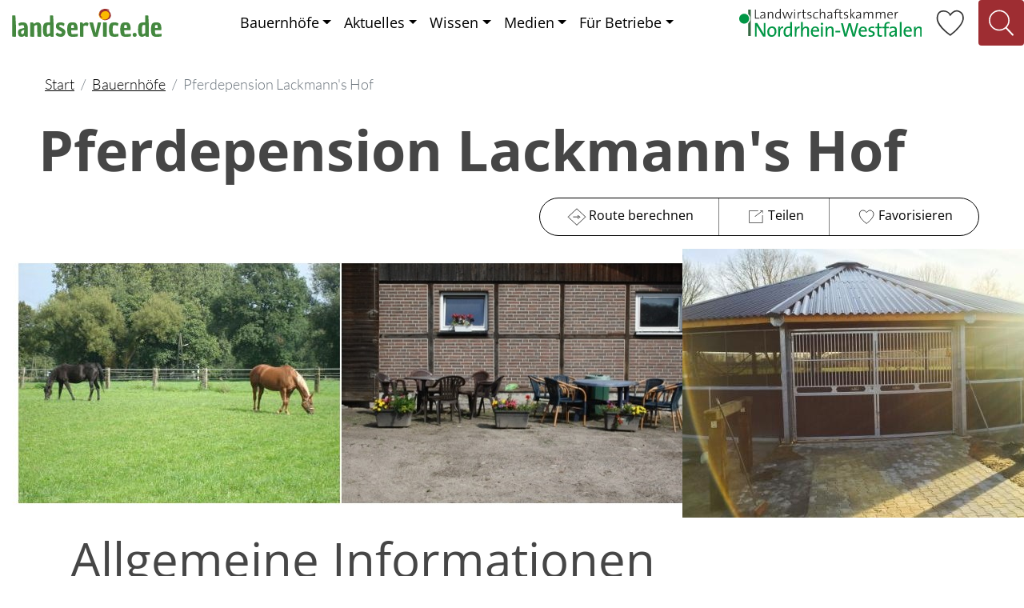

--- FILE ---
content_type: text/html;charset=UTF-8
request_url: https://www.landservice.de/bauernhoefe/Pferdepension-Lackmanns-Hof/pferde-und-reiten
body_size: 54282
content:
<!DOCTYPE html>
<html class="no-js" lang="de">
<head>
<meta charset="utf-8">
<meta name="viewport" content="width=device-width,initial-scale=1,shrink-to-fit=no">
<meta http-equiv="X-UA-Compatible" content="IE=10">
<meta name="robots" content="index,follow">

<link rel="shortcut icon" type="image/x-icon" href="/agronet/images/landservice.ico">
<link rel="apple-touch-icon" href="/icon.png">

<script src="/lib/jquery-3.6.1/jquery-3.6.1.min.js"></script>
<script src="/lib/jquery-3.6.1/easySliderLwk.js" defer></script>
<script src="/lib/jquery-3.6.1/jquery.lightbox.js" defer></script>
<script src="/lib/jquery-ui-1.13.2/jquery-ui.min.js" defer></script>
<script src="/js/landservice.js"></script>
  <script src="/lib/popper-1.14.7/popper.min.js"></script> 
  <script src="/lib/bootstrap-4.6.2/bootstrap.min.js"></script> 
  <script src="/lib/bootstrap-select-1.13.14/bootstrap-select.min.js" defer></script> 
  <script src="/lib/bootstrap-select-1.13.14/i18n/defaults-de_DE.min.js" defer></script>
    <script>
     $(document).ready(function(){ 
        $('.link-favmodal').on('click', function(e){
           e.preventDefault();
           $('#fav-modal-1').modal('show').find('.modal-body').load($(this).attr('href'), function() {
             ufAll(5,'mmm');                                                                                          
             $('a.toggleFavoritModal').on('touchstart click', function(e) { 
                 e.preventDefault();
                 if ($(this).data("callback")) { 
                     toggleFavorit($(this).data("adrnr"), $(this).data("callback"));
                 } else {
                     toggleFavorit($(this).data("adrnr"));
                 } 
             }); 
                                                                                         
           });
        });
     }); 
   </script>
    <script>
     $(document).ready(function(){ 
         $('a.toggleFavorit').on('touchstart click', function(e) { 
             e.preventDefault();
             if ($(this).data("callback")) { 
                 toggleFavorit($(this).data("adrnr"), $(this).data("callback"));
             } else {
                 toggleFavorit($(this).data("adrnr"));
             } 
         }); 
     }); 
   </script>
<link href="/css/lato_open_sans.css" rel="stylesheet">
<link href="/lib/bootstrap-4.6.2/bootstrap.min.css" rel="stylesheet" >
<link href="/lib/bootstrap-select-1.13.14/bootstrap-select.min.css" rel="stylesheet">
<link href="/lib/bootstrap-icons-1.9.1/bootstrap-icons.css" rel="stylesheet">
<link href="/css/all.css" rel="stylesheet">
<link href="/css/main.css" rel="stylesheet" >
<link href="/css/ls3.css" media="all" rel="stylesheet" type="text/css" >
<link href="/css/ls4.css" media="all" rel="stylesheet" type="text/css" >
<link href="/lib/jquery-3.6.1/lightbox.css" media="all" rel="stylesheet" type="text/css" >
<link href="/lib/jquery-3.6.1/blueimp-gallery.min.css" media="all" rel="stylesheet" type="text/css" >
<link href="/lib/jquery-ui-1.13.2/jquery-ui.min.css"  rel="stylesheet" >
<link href="/lib/jquery-ui-1.13.2/jquery-ui.theme.min.css" rel="stylesheet" >

<meta name="theme-color" content="#FFFFFF">
<title>Pferdepension Lackmann's Hof, Recklinghausen - Landservice</title>
<meta name="description" content="Südwestlich von Recklinghausen in einem Landschaftsschutzgebiet gelegen, halten wir auf unserem Hof neben dem Milchvieh auch Pensionspferde. Artgerechte Pferdehaltug steht bei uns an erster Stelle. Wi">
<meta name="keywords" content="#regionalbroschuere-emscher-lippe" />
<script>
$(document).ready(function(){ 
	$("#dialog").dialog({ 
     modal: true, 
     draggable: false, 
     resizable: false, 
     autoOpen: false, 
     closeText: '', 
     minWidth:800, 
     minHeight:200, 
     position: { my: "center top", at: "center top+80"}
	}); 

	$('a.dialog').click(function(){ 
     if (!$( '#dialog').dialog('isOpen')){ 
     	$('#dialog').dialog({title : this.title}); 
     	$('#dialog').dialog('open'); 
       } 
       $.ajaxSetup ({ 
       	cache: false 
       }); 
       var ajax_load = "<img src='/agronet/images/load.gif' alt='loading...' />"; 
       $("#dialog").html(ajax_load).load(this.href); 
       return false; 
	}); 

});

</script>

<script>
function openPopup(url, width, height, winname) { 
var old = self; 
 var trails="width=" + width + ",height=" + height + ",toolbar=no,directories=no,status=no,scrollbars=yes,resizable=yes,menubar=no"; 
newWindow=window.open(url,winname,trails); 
} </script>

<script>
$(document).ready(function(){ 
  ufAll(5,'mmm');});

</script>

<script>
  $(document).ready(function() {
function berselAdjuster(x) {
    if (x.matches) {
      $('#bsparent').css({'margin-top': 0}); 
    } else {
      $('#bsparent').css({'margin-top': ($('#bereichselector').outerHeight(true)*-1)}); 
    } 
}
var x = window.matchMedia("(max-width: 767px)");
berselAdjuster(x);
x.addListener(berselAdjuster);
  }); 
</script>
<script>
$(document).ready(function(){ 
$('body').on('click','.link-qzmodal', function(e){
           e.preventDefault();
           $('#qz-modal-1').modal('show').find('.modal-body').load($(this).attr('href')); 
        });
$('body').on('click','.link-ueobjektmodal', function(e){
           e.preventDefault();
           $('#ueobjekt-modal-1').modal('show').find('.modal-body').load($(this).attr('href'));
        });
}); 
function toogleAngebote(btrNr) { 
if ($('.colAngs' + btrNr).is(':hidden') || $('.colOeff' + btrNr).is(':hidden')) { 
    $('.colAngs' + btrNr).collapse('show');
    $('.colOeff' + btrNr).collapse('show');
  } else { 
    $('.colAngs' + btrNr).collapse('hide');
    $('.colOeff' + btrNr).collapse('hide');
  } 
} 
</script></head><body> 
<div id="dialog"></div>
      <div id="qz-modal-1" class="modal fade qzdialog" tabindex="-1" role="dialog" aria-label="Qualit&auml;tszeichen" aria-hidden="true">
       <div class="modal-dialog">
          <div id="qz-modal-content-1" class="modal-content">
             <div class="modal-header">
                <h3 class="modal-title">Qualit&auml;tszeichen</h3>
                <button type="button" class="close" data-dismiss="modal"><span aria-hidden="true">X</span><span class="sr-only">Schließen</span></button>
             </div>
             <div class="modal-body" style="width:98%">
                  </div> 
          </div> 
       </div> 
    </div> 
      <div id="ueobjekt-modal-1" class="modal fade ueobjektdialog" tabindex="-1" role="dialog" aria-label="&Uuml;bernachtungsobjekte" aria-hidden="true">
       <div class="modal-dialog">
          <div id="ueobjekt-modal-content-1" class="modal-content">
             <div class="modal-header">
                <h3 class="modal-title"></h3>
                <button type="button" class="close" data-dismiss="modal"><span aria-hidden="true">X</span><span class="sr-only">Schließen</span></button>
             </div>
             <div class="modal-body" style="width:98%">
                  </div> 
          </div> 
       </div> 
    </div> 
<!-- The Bootstrap Image Gallery lightbox, should be a child element of the document body -->
<div id="blueimp-gallery" class="blueimp-gallery" data-use-bootstrap-modal="false">
    <!-- The container for the modal slides -->
    <div class="slides"></div>
    <!-- Controls for the borderless lightbox -->
    <h3 class="title"></h3>
    <a class="prev">‹</a>
    <a class="next">›</a>
    <a class="close">×</a>
    <a class="play-pause"></a>
    <ol class="indicator"></ol>
    <!-- The modal dialog, which will be used to wrap the lightbox content -->
    <div class="modal fade">
        <div class="modal-dialog">
            <div class="modal-content">
                <div class="modal-header">
                    <button type="button" class="close" aria-hidden="true">&times;</button>
                    <h4 class="modal-title"></h4>
                </div>
                <div class="modal-body next"></div>
                <div class="modal-footer">
                    <button type="button" class="btn btn-default pull-left prev">
                        <i class="glyphicon glyphicon-chevron-left"></i>
                        Previous
                    </button>
                    <button type="button" class="btn btn-primary next">
                        Next
                        <i class="glyphicon glyphicon-chevron-right"></i>
                    </button>
                </div>
            </div>
        </div>
    </div>
</div>

      <div id="fav-modal-1" class="modal fade favdialog" tabindex="-1" role="dialog" aria-label="Favoritenliste" aria-hidden="true">
       <div class="modal-dialog">
          <div id="fav-modal-content-1" class="modal-content">
             <div class="modal-header">
                <h3 class="modal-title">Favoritenliste</h3>
                <button type="button" class="close" data-dismiss="modal"><span aria-hidden="true">X</span><span class="sr-only">Schließen</span></button>
             </div>
             <div class="modal-body" style="width:98%">
                  </div> 
               <div class="modal-footer">
                     <a href="javascript:deleteAllFavorits();" class="mr-auto">Gesamte Favoritenliste l&ouml;schen</a>
                     <a href="#" data-dismiss="modal" class="btn btn-lg btn-outline-lsred">Weiter st&ouml;bern</a>
             </div>
          </div> 
       </div> 
    </div> 
<div class="mb-2 pb-2"> 
<div class="pagetop d-none d-xl-block pr-0"> 
     <nav class="navbar navbar-expand-xl navbar-light bd-navbar pt-0">
      <a class="navbar-brand" href="/start"> 
         <img src="/agronet/images/landservice_logo.svg" height="20" alt="Landservice" class="d-inline d-md-none" style="vertical-align: -2px;">
         <img src="/agronet/images/landservice_logo.svg" height="23" alt="Landservice" class="d-none d-md-block d-lg-none">
         <img src="/agronet/images/landservice_logo.svg" height="35" alt="Landservice" class="d-none d-lg-block">
      </a> 

      <div class="collapse navbar-collapse mt-0"> 
                
        <ul class="navbar-nav ml-auto mt-2 mt-lg-0 mr-auto"> 
                  <li class="nav-item dropdown"> 
           <a class="nav-item nav-link dropdown-toggle text-primary" href="#" id="dd-bereiche" data-toggle="dropdown" aria-haspopup="true" aria-expanded="false">Bauernh&ouml;fe</a>       
           <div class="dropdown-menu p-3" id="menu-bereiche" aria-labelledby="dd-bereiche" style="width: 540px;">
            <div class="p-1">Bauernh&ouml;fe finden</div>
            <div class="dropdown-divider"></div>
            <div class="container">
              <div class="row border-bottom pb-2">
                <div class="col-3  border-right"><a class="dropdown-item m-0 p-0" href="/bauernhoefe/einkaufen">
                   <div class="card menu-card-bereiche">
                   <img src="/agronet/images/Einkaufen.svg" alt="Einkaufen">
                    <div class="card-body p-0"><p class="card-text">Einkaufen</p></div>
                 </div>
                 </a>
                </div>
               
                <div class="col-3  border-right"><a class="dropdown-item m-0 p-0" href="/bauernhoefe/geniessen-tagen">
                   <div class="card menu-card-bereiche">
                   <img src="/agronet/images/GeniessenUndTagen.svg" alt="Genie&szlig;en & Tagen">
                    <div class="card-body p-0"><p class="card-text">Genie&szlig;en & Tagen</p></div>
                 </div>
                 </a>
                </div>
               
                <div class="col-3  border-right"><a class="dropdown-item m-0 p-0" href="/bauernhoefe/uebernachten">
                   <div class="card menu-card-bereiche">
                   <img src="/agronet/images/Uebernachten.svg" alt="&Uuml;bernachten">
                    <div class="card-body p-0"><p class="card-text">&Uuml;bernachten</p></div>
                 </div>
                 </a>
                </div>
               
                <div class="col-3 "><a class="dropdown-item m-0 p-0" href="/bauernhoefe/kinder">
                   <div class="card menu-card-bereiche">
                   <img src="/agronet/images/Kinder.svg" alt="Kinder">
                    <div class="card-body p-0"><p class="card-text">Kinder</p></div>
                 </div>
                 </a>
                </div>
               
              </div>
              <div class="row">
                <div class="col-3  border-right"><a class="dropdown-item m-0 p-0" href="/bauernhoefe/pferde-und-reiten">
                   <div class="card menu-card-bereiche">
                   <img src="/agronet/images/PferdeUndReiten.svg" alt="Pferde & Reiten">
                    <div class="card-body p-0"><p class="card-text">Pferde & Reiten</p></div>
                 </div>
                 </a>
                </div>
               
                <div class="col-3  border-right"><a class="dropdown-item m-0 p-0" href="/bauernhoefe/natur-care">
                   <div class="card menu-card-bereiche">
                   <img src="/agronet/images/NaturUndCare.svg" alt="Natur & Care">
                    <div class="card-body p-0"><p class="card-text">Natur & Care</p></div>
                 </div>
                 </a>
                </div>
               
                <div class="col-3  border-right"><a class="dropdown-item m-0 p-0" href="/bauernhoefe/veranstaltungen-freizeit">
                   <div class="card menu-card-bereiche">
                   <img src="/agronet/images/VeranstaltungenUndFreizeit.svg" alt="Veranstaltungen & <br>Freizeit">
                    <div class="card-body p-0"><p class="card-text">Veranstaltungen & <br>Freizeit</p></div>
                 </div>
                 </a>
                </div>
               
                <div class="col-3"><div class="card menu-card-bereiche"></div></div>
              </div>
             </div>
             </div>
           </li>
         
         
           <li class="nav-item dropdown"> 
             <a class="nav-item nav-link dropdown-toggle text-primary" href="#" id="dd-aktuelles" data-toggle="dropdown">Aktuelles</a>
             <ul class="dropdown-menu" aria-labelledby="dd-aktuelles">
                 <li><a class="dropdown-item pt-2 pb-2" href="/veranstaltungen">Veranstaltungen</a></li>
                 <li><a class="dropdown-item pt-2 pb-2" href="/magazin">Magazin</a></li>
                 <li><a class="dropdown-item pt-2 pb-2" href="/angebote-vom-hof">Angebote vom Hof</a></li>
             </ul>           
           </li> 
         
           <li class="nav-item dropdown"> 
             <a class="nav-item nav-link dropdown-toggle text-primary" href="#" id="dd-wissen" data-toggle="dropdown">Wissen</a>
             <ul class="dropdown-menu" aria-labelledby="dd-wissen">
                 <li><a class="dropdown-item pt-2 pb-2" href="/rezepte">Rezepte</a></li>
                 <li><a class="dropdown-item pt-2 pb-2" href="/regionale-lebensmittel">Regionale Lebensmittel</a></li>
                 <li><a class="dropdown-item pt-2 pb-2" href="/andersartig">andersARTig</a></li>
                 <li><a class="dropdown-item pt-2 pb-2" href="/kuechengeschichten">K&uuml;chengeschichten</a></li>
                 <li><a class="dropdown-item pt-2 pb-2" href="/tipps-und-tricks">Tipps & Tricks</a></li>
                 <li><a class="dropdown-item pt-2 pb-2" href="/landwissen">Landwissen</a></li>
                 <li><a class="dropdown-item pt-2 pb-2" href="/nrw-erleben">NRW erleben</a></li>
                 <li><a class="dropdown-item pt-2 pb-2" href="/balkon-und-garten">Balkon & Garten</a></li>
                 <li><a class="dropdown-item pt-2 pb-2" href="/kampagne-schock-mutti">Schock Mutti</a></li>
             </ul>           
           </li> 
         
           <li class="nav-item dropdown"> 
             <a class="nav-item nav-link dropdown-toggle text-primary" href="#" id="dd-medien" data-toggle="dropdown">Medien</a>
             <ul class="dropdown-menu" aria-labelledby="dd-medien">
                 <li><a class="dropdown-item pt-2 pb-2" href="/broschueren">Brosch&uuml;ren bestellen</a></li>
                 <li><a class="dropdown-item pt-2 pb-2" href="/download">Downloads</a></li>
                 <li><a class="dropdown-item pt-2 pb-2" href="/medien/podcast">Podcast</a></li>
                 <li><a class="dropdown-item pt-2 pb-2" href="/medien/video">Video</a></li>
             </ul>           
           </li> 
         
           <li class="nav-item dropdown"> 
             <a class="nav-item nav-link dropdown-toggle text-primary" href="#" id="dd-fuerbetriebe" data-toggle="dropdown">F&uuml;r Betriebe</a>
             <ul class="dropdown-menu" aria-labelledby="dd-fuerbetriebe">
                 <li><a class="dropdown-item pt-2 pb-2" href="/anmeldung">Betrieb anmelden</a></li>
                 <li><a class="dropdown-item pt-2 pb-2" href="/vorteile-nutzen">Vorteile und Nutzen</a></li>
                 <li><a class="dropdown-item pt-2 pb-2" href="/beratung">Landservice-Beratung</a></li>
                 <li><a class="dropdown-item pt-2 pb-2" href="/social-media-marketing">Social Media Marketing</a></li>
             </ul>           
           </li> 
         
          </ul> 
          <form class="form-inline d-none d-sm-none d-md-none"> 
           <input class="form-control mr-sm-2" type="search" placeholder="Suchen" aria-label="Suchen"> 
           <button class="btn btn-outline-success my-2 my-sm-0" type="submit">Suchen</button> 
          </form> 
         

         <img src="/agronet/images/Landwirtschaftskammer_logo.svg" height="35" alt="Landwirtschaftskammer Nordrhein-Westfalen" class="d-none d-sm-block">
         <div class="pl-2 pr-2">
              <a class="link-favmodal" title="Favoritenliste" href="/fav?do=show&land=D&ap=5&adrnr="> 
                <img src="/agronet/images/Herz.svg" alt="Herz" height="55" class="favImgGesamt"></a>
         </div>
         <div class="navLupe pl-0 pr-0">
            <a href="#" data-toggle="collapse" data-target="#SearchToggler"><img src="/agronet/images/LupeWeiss.svg" alt="Lupe" height="55"></a>
         </div> 
         </div>

       </nav> 
      <div class="collapse ml-auto mt-2 mt-lg-0 mr-4" id="SearchToggler"> 
        <form class="d-block" method="post" action="/suche" id="menusearchform"> 
         <input type="hidden" name="land" value="D">
         <input type="hidden" name="ap" value="5">
            <div class="form-group"> 
              <div class="input-group mb-2"> 
                <input type="text" class="form-control" id="menusearch" placeholder="Suchen" name="begriff" maxlength="200"> 
                <div class="input-group-append"> 
                    <button class="btn btn-outline-secondary input-group-text" type="button" onclick="$('#menusearchform').submit();"><i class="fas fa-search"></i></button>                 </div> 
              </div> 
            </div> 
          </form> 
       </div>
     </div> 
<div class="pagetop d-block d-xl-none pr-0"> 
     <nav class="navbar navbar-expand-xl navbar-light bd-navbar pt-0">
      <a class="navbar-brand" href="/start"> 
         <img src="/agronet/images/landservice_logo.svg" height="20" alt="Landservice" class="d-inline d-md-none" style="vertical-align: -2px;">
         <img src="/agronet/images/landservice_logo.svg" height="23" alt="Landservice" class="d-none d-md-block d-lg-none">
         <img src="/agronet/images/landservice_logo.svg" height="35" alt="Landservice" class="d-none d-lg-block">
      </a> 

      <nav class="navbar navbar-expand-xl pt-0">
         <div class="navLupeMobil pl-0 pr-0">
            <a class="text-primary" href="#" data-toggle="collapse" data-target="#SearchTogglerMob"><img src="/agronet/images/Lupe.svg" alt="Lupe" height="50"></a>
         </div>            <button class="navbar-toggler collapsed" type="button" id="dd-mob-bereiche" data-toggle="collapse" data-auto-close="false" data-target="#navbarTogglerMobile" aria-controls="navbarTogglerMobile"  aria-haspopup="true" aria-expanded="false" aria-label="Navigation aufklappen">
           <span class="icon-bar top-bar"></span> 
           <span class="icon-bar middle-bar"></span> 
           <span class="icon-bar bottom-bar"></span> 
         </button> 
      </nav>
      <div class="collapse navbar-collapse mt-0" id="navbarTogglerMobile"> 
   

      <div class="pt-0 " id="menu-mob-bereiche" aria-labelledby="dd-mob-bereiche" style="width: 100%; max-width: 375px;">
         
         <nav class="navbar pt-0 justify-content-end" style="max-width: 375px; top:0;">
         
            <a class="d-block d-sm-none navbar-brand" href="/start"><img src="/agronet/images/landservice_logo.svg" height="35" alt="Landservice" class="d-inline" style="vertical-align: -2px;"></a>

            <span class="d-none d-sm-block"><img src="/agronet/images/Landwirtschaftskammer_logo.svg" height="35" alt="Landwirtschaftskammer Nordrhein-Westfalen" class="d-none d-sm-block"></span>
            

            <div class="navLupeMobil pl-0 pr-0">
               <a href="#" data-toggle="collapse" data-target="#SearchTogglerMob2"><img src="/agronet/images/Lupe.svg" alt="Lupe" height="50"></a>
            </div>   
      
            <button class="navbar-toggler collapsed" type="button" id="dd-mob-bereiche-2" data-toggle="collapse" data-target="#navbarTogglerMobile" aria-controls="navbarTogglerMobile"  aria-haspopup="true" aria-expanded="false" aria-label="Navigation aufklappen">
              <div class="icon-bar tl2br-bar">
               <div class="icon-bar bl2tr-bar"></div>
              </div>
            </button> 

         </nav>
         
          <div class="collapse ml-auto mt-2 mt-lg-0 mr-4 multi-collapse" id="SearchTogglerMob2"> 
        <form class="d-block" method="post" action="/suche" id="menusearchformmob2"> 
         <input type="hidden" name="land" value="D">
         <input type="hidden" name="ap" value="5">
            <div class="form-group ml-3"> 
              <div class="input-group mb-2"> 
                <input type="text" class="form-control" id="menusearchmob2" placeholder="Suchen" name="begriff" maxlength="200"> 
                <div class="input-group-append"> 
                    <button class="btn btn-outline-secondary input-group-text" type="button" onclick="$('#menusearchformmob2').submit();"><i class="fas fa-search"></i></button> 
                </div> 
              </div> 
            </div> 
          </form> 
       </div>
         
         <div class="p-2">
           <ul class="navbar-nav">
           <li class="nav-item">
            <div class="p-1 nav-link text-primary" id="headingDropdown">Bauernh&ouml;fe finden</div>
            <div class="dropdown-divider"></div>
      
            <div class="container" id="menu-mob-container">
               <div class="row border-bottom pb-2">
                <div class="col-6 col-sm-4 menu-mob-item-1 border-bottom"><a class="dropdown-item m-0 p-0" href="/bauernhoefe/einkaufen">

                   <div class="card menu-card-bereiche">
                   <img src="/agronet/images/Einkaufen.svg" alt="Einkaufen">
                    <div class="card-body p-0"><p class="card-text">Einkaufen</p></div>
                 </div>
                 </a>
                </div>
               
                <div class="col-6 col-sm-4 menu-mob-item-2 border-bottom"><a class="dropdown-item m-0 p-0" href="/bauernhoefe/geniessen-tagen">

                   <div class="card menu-card-bereiche">
                   <img src="/agronet/images/GeniessenUndTagen.svg" alt="Genie&szlig;en & Tagen">
                    <div class="card-body p-0"><p class="card-text">Genie&szlig;en & Tagen</p></div>
                 </div>
                 </a>
                </div>
               
                <div class="col-6 col-sm-4 menu-mob-item-3 border-bottom"><a class="dropdown-item m-0 p-0" href="/bauernhoefe/uebernachten">

                   <div class="card menu-card-bereiche">
                   <img src="/agronet/images/Uebernachten.svg" alt="&Uuml;bernachten">
                    <div class="card-body p-0"><p class="card-text">&Uuml;bernachten</p></div>
                 </div>
                 </a>
                </div>
               
                <div class="col-6 col-sm-4 menu-mob-item-4 border-bottom"><a class="dropdown-item m-0 p-0" href="/bauernhoefe/kinder">

                   <div class="card menu-card-bereiche">
                   <img src="/agronet/images/Kinder.svg" alt="Kinder">
                    <div class="card-body p-0"><p class="card-text">Kinder</p></div>
                 </div>
                 </a>
                </div>
               
                <div class="col-6 col-sm-4 menu-mob-item-5 border-bottom"><a class="dropdown-item m-0 p-0" href="/bauernhoefe/pferde-und-reiten">

                   <div class="card menu-card-bereiche">
                   <img src="/agronet/images/PferdeUndReiten.svg" alt="Pferde & Reiten">
                    <div class="card-body p-0"><p class="card-text">Pferde & Reiten</p></div>
                 </div>
                 </a>
                </div>
               
                <div class="col-6 col-sm-4 menu-mob-item-6 border-bottom"><a class="dropdown-item m-0 p-0" href="/bauernhoefe/natur-care">

                   <div class="card menu-card-bereiche">
                   <img src="/agronet/images/NaturUndCare.svg" alt="Natur & Care">
                    <div class="card-body p-0"><p class="card-text">Natur & Care</p></div>
                 </div>
                 </a>
                </div>
               
                <div class="col-6 col-sm-4 menu-mob-item-7"><a class="dropdown-item m-0 p-0" href="/bauernhoefe/veranstaltungen-freizeit">

                   <div class="card menu-card-bereiche">
                   <img src="/agronet/images/VeranstaltungenUndFreizeit.svg" alt="Veranstaltungen & <br>Freizeit">
                    <div class="card-body p-0"><p class="card-text">Veranstaltungen & <br>Freizeit</p></div>
                 </div>
                 </a>
                </div>
               
               </div>
               <div class="row">
                 <div class="col-12">
   

  <div class="accordion accordionMobilMenu" id="accordionaktuelles">
  <div>
     <a class="dropdown-toggle" data-toggle="collapse" data-target="#collapseaktuelles" aria-expanded="true" aria-controls="collapseaktuelles">
          Aktuelles
     </a>
   </div>

   <div id="collapseaktuelles" class="collapse" aria-labelledby="accordionaktuelles" data-parent="#accordionaktuelles">
       <a class="dropdown-item pt-2 pb-2" href="/veranstaltungen">Veranstaltungen</a>
       <a class="dropdown-item pt-2 pb-2" href="/magazin">Magazin</a>
       <a class="dropdown-item pt-2 pb-2" href="/angebote-vom-hof">Angebote vom Hof</a>
    </div>
  </div>
  
  <div class="dropdown-divider"></div>      

  <div class="accordion accordionMobilMenu" id="accordionwissen">
  <div>
     <a class="dropdown-toggle" data-toggle="collapse" data-target="#collapsewissen" aria-expanded="true" aria-controls="collapsewissen">
          Wissen
     </a>
   </div>

   <div id="collapsewissen" class="collapse" aria-labelledby="accordionwissen" data-parent="#accordionwissen">
       <a class="dropdown-item pt-2 pb-2" href="/rezepte">Rezepte</a>
       <a class="dropdown-item pt-2 pb-2" href="/regionale-lebensmittel">Regionale Lebensmittel</a>
       <a class="dropdown-item pt-2 pb-2" href="/andersartig">andersARTig</a>
       <a class="dropdown-item pt-2 pb-2" href="/kuechengeschichten">K&uuml;chengeschichten</a>
       <a class="dropdown-item pt-2 pb-2" href="/tipps-und-tricks">Tipps & Tricks</a>
       <a class="dropdown-item pt-2 pb-2" href="/landwissen">Landwissen</a>
       <a class="dropdown-item pt-2 pb-2" href="/nrw-erleben">NRW erleben</a>
       <a class="dropdown-item pt-2 pb-2" href="/balkon-und-garten">Balkon & Garten</a>
       <a class="dropdown-item pt-2 pb-2" href="/kampagne-schock-mutti">Schock Mutti</a>
    </div>
  </div>
  
  <div class="dropdown-divider"></div>      

  <div class="accordion accordionMobilMenu" id="accordionmedien">
  <div>
     <a class="dropdown-toggle" data-toggle="collapse" data-target="#collapsemedien" aria-expanded="true" aria-controls="collapsemedien">
          Medien
     </a>
   </div>

   <div id="collapsemedien" class="collapse" aria-labelledby="accordionmedien" data-parent="#accordionmedien">
       <a class="dropdown-item pt-2 pb-2" href="/broschueren">Brosch&uuml;ren bestellen</a>
       <a class="dropdown-item pt-2 pb-2" href="/download">Downloads</a>
       <a class="dropdown-item pt-2 pb-2" href="/medien/podcast">Podcast</a>
       <a class="dropdown-item pt-2 pb-2" href="/medien/video">Video</a>
    </div>
  </div>
  
  <div class="dropdown-divider"></div>      

  <div class="accordion accordionMobilMenu" id="accordionfuerbetriebe">
  <div>
     <a class="dropdown-toggle" data-toggle="collapse" data-target="#collapsefuerbetriebe" aria-expanded="true" aria-controls="collapsefuerbetriebe">
          F&uuml;r Betriebe
     </a>
   </div>

   <div id="collapsefuerbetriebe" class="collapse" aria-labelledby="accordionfuerbetriebe" data-parent="#accordionfuerbetriebe">
       <a class="dropdown-item pt-2 pb-2" href="/anmeldung">Betrieb anmelden</a>
       <a class="dropdown-item pt-2 pb-2" href="/vorteile-nutzen">Vorteile und Nutzen</a>
       <a class="dropdown-item pt-2 pb-2" href="/beratung">Landservice-Beratung</a>
       <a class="dropdown-item pt-2 pb-2" href="/social-media-marketing">Social Media Marketing</a>
    </div>
  </div>
  
  <div class="dropdown-divider"></div>      

  <div class="menu-mob-item">
              <a class="link-favmodal" title="Favoritenliste" href="/fav?do=show&land=D&ap=5&adrnr="  onClick="javascript:$('#navbarTogglerMobile').collapse('hide')"> 
      <img src="/agronet/images/Herz.svg" alt="Herz" height="45" class="favImgGesamt">Favoritenliste</a>
  </div>

                 </div>         
               </div>
   
            </div> 
           </li>
           </ul>            
        </div> 
      </div>
      </div>
       </nav> 
     
     <div class="collapse ml-auto mt-2 mt-lg-0 mr-4 multi-collapse" id="SearchTogglerMob"> 
        <form class="d-block" method="post" action="/suche" id="menusearchformmob"> 
         <input type="hidden" name="land" value="D">
         <input type="hidden" name="ap" value="5">
            <div class="form-group d-flex justify-content-end"> 
              <div class="input-group mb-2 text-align-right"> 
                <input type="text" class="form-control" id="menusearchmob" placeholder="Suchen" name="begriff" maxlength="200"> 
                <div class="input-group-append"> 
                    <button class="btn btn-outline-secondary input-group-text" type="button" onclick="$('#menusearchformmob').submit();"><i class="fas fa-search"></i></button> 
                </div> 
              </div> 
            </div> 
          </form> 
       </div>
   </div>
</div>
<div class="maxWidthCentered">
	<nav aria-label="breadcrumb" id="mainBreadcrumb">
		<ol class="breadcrumb">
			<li class="breadcrumb-item"><a href="/start">Start</a></li>
			<li class="breadcrumb-item"><a href="/bauernhoefe">Bauernhöfe</a></li>
			<li class="breadcrumb-item active" aria-current="page">Pferdepension Lackmann's Hof</li>
		</ol>
</nav>
</div>
<section class="maxWidthCentered pl-2 pr-2">
	<div class="d-flex flex-nowrap align-items-baseline"><h1>Pferdepension Lackmann's Hof</h1><span class="ml-3"></span></div>
		<div class="d-none d-md-flex w-100 justify-content-end"> 
	    <div class="row mr-2 d-flex flex-nowrap" id="actionsHof"> 
		  <div class="col-4 col-md-auto col-item d-flex flex-nowrap" id="colRoute">
			<a class="nav-item nav-link" href="http://www.radroutenplaner.nrw.de/Link/rrpAufrufMarker.html?x=373463&y=5716228" target="_blank" rel="noopener noreferrer"><img src="/agronet/images/Route.svg" alt="Route" height="30" width="30">Route berechnen</a>
		  </div> 
         <div class="col-4 col-md-auto col-item" id="colTeilen">
         <a class="nav-item nav-link" id="teilenbtn" data-toggle="dropdown" aria-expanded="true" aria-haspopup="true"><img src="/agronet/images/Teilen.svg" alt="Teilen" height="30" width="30">Teilen</a>
<ul class="dropdown-menu ml-2 sharelist" aria-labelledby="colTeilen" style="min-width:0px">
             <li><a href="https://www.facebook.com/sharer/sharer.php?u=https%3A%2F%2Fwww.landservice.de%2Fbauernhoefe%2FPferdepension-Lackmanns-Hof%2Fpferde-und-reiten" rel="noopener noreferrer nofollow" target="_blank" aria-label="Facebook"> 
					<img src="/agronet/images/Facebook_Logo_Primary.png" alt="Facebook" style="width:20px;height:20px;margin:11px 12px 13px 12px;" ><span class="mr-2">Facebook</span>             </a></li> 
             <li><a href="https://wa.me/?text=Pferdepension+Lackmann%27s+Hof%2C+Recklinghausen+-+Landservice%20https%3A%2F%2Fwww.landservice.de%2Fbauernhoefe%2FPferdepension-Lackmanns-Hof%2Fpferde-und-reiten" rel="noopener noreferrer nofollow" target="_blank" aria-label="WhatsApp"> 
					<img src="/agronet/images/Digital_Glyph_Green.svg" alt="X" style="width:20px;height:20px;margin:11px 12px 13px 12px;" ><span class="mr-2">WhatsApp</span>             </a></li> 
             <li><a href="mailto:?subject=Pferdepension%20Lackmann%27s%20Hof%2C%20Recklinghausen%20-%20Landservice&body=https%3A%2F%2Fwww.landservice.de%2Fbauernhoefe%2FPferdepension-Lackmanns-Hof%2Fpferde-und-reiten" rel="noopener noreferrer nofollow" target="_blank" aria-label="Facebook"> 
					<img src="/agronet/images/E-Mail.svg" alt="X" style="height:40px;margin:1px 2px 3px 2px;" ><span class="mr-2">E-Mail</span>             </a></li> 
</ul>       </div> 
		  <div class="col-4 col-md-auto col-item" id="colFav">
				<a class="nav-item nav-link toggleFavorit"  data-adrnr="DE0300000082" title="Favoritenliste" " id="favBtn"> 
         <img src="/agronet/images/Herz.svg" alt="Herz" height="30" width="30" id="favImgDE0300000082" class="favImgBetrieb">Favorisieren</a>
		  </div> 
	    </div> 
		</div>
		
		<div class="d-flex d-md-none w-100 justify-content-end"> 
	    <div class="row mr-2" id="actionsHofMob"> 
		  <div class="col-4 col-item d-flex justify-content-center" id="colRouteMob">
			<a class="nav-item nav-link" href="http://www.radroutenplaner.nrw.de/Link/rrpAufrufMarker.html?x=373463&y=5716228" target="_blank" rel="noopener noreferrer"><img src="/agronet/images/Route.svg" alt="Route" height="30" width="30"></a>
		  </div> 
		  <div class="col-4 col-item d-flex justify-content-center" id="colTeilenMob">
			<a class="nav-item nav-link" id="teilenbtnmob" data-toggle="dropdown" aria-expanded="true" aria-haspopup="true"><img src="/agronet/images/Teilen.svg" alt="Teilen" height="30" width="30"></a>
<ul class="dropdown-menu ml-2 sharelist" aria-labelledby="colTeilenMob" style="min-width:0px">
             <li><a href="https://www.facebook.com/sharer/sharer.php?u=https%3A%2F%2Fwww.landservice.de%2Fbauernhoefe%2FPferdepension-Lackmanns-Hof%2Fpferde-und-reiten" rel="noopener noreferrer nofollow" target="_blank" aria-label="Facebook"> 
					<img src="/agronet/images/Facebook_Logo_Primary.png" alt="Facebook" style="width:20px;height:20px;margin:11px 12px 13px 12px;" >             </a></li> 
             <li><a href="https://wa.me/?text=Pferdepension+Lackmann%27s+Hof%2C+Recklinghausen+-+Landservice%20https%3A%2F%2Fwww.landservice.de%2Fbauernhoefe%2FPferdepension-Lackmanns-Hof%2Fpferde-und-reiten" rel="noopener noreferrer nofollow" target="_blank" aria-label="WhatsApp"> 
					<img src="/agronet/images/Digital_Glyph_Green.svg" alt="X" style="width:20px;height:20px;margin:11px 12px 13px 12px;" >             </a></li> 
             <li><a href="mailto:?subject=Pferdepension%20Lackmann%27s%20Hof%2C%20Recklinghausen%20-%20Landservice&body=https%3A%2F%2Fwww.landservice.de%2Fbauernhoefe%2FPferdepension-Lackmanns-Hof%2Fpferde-und-reiten" rel="noopener noreferrer nofollow" target="_blank" aria-label="Facebook"> 
					<img src="/agronet/images/E-Mail.svg" alt="X" style="height:40px;margin:1px 2px 3px 2px;" >             </a></li> 
</ul>		  </div> 
		  <div class="col-4 col-item d-flex justify-content-center" id="colFavMob">
				<a class="nav-item nav-link toggleFavorit"  data-adrnr="DE0300000082" title="Favoritenliste" id="favBtnMob"> 
         <img src="/agronet/images/Herz.svg" alt="Herz" height="30" id="favImgMobDE0300000082" class="favImgBetrieb"></a>
		  </div> 
	    </div> 
		</div>
		
</section><div class="pt-3">
	<div class="container-fluid maxWidth overflowhidden" id="hoffotos">
		<div class="row">
			<div class="d-block col-12 col-md-4 p-0">
				<img class="firstFoto" src="/agronet/bilder/DE0300000082/8de0300000082.jpg" alt="">
			</div>
			<div class="d-none d-md-block col-md-4 p-0">
				<img src="/agronet/bilder/DE0300000082/8dde0300000082.jpg" alt="">
			</div>
			<div class="d-none d-md-block col-md-4 p-0">
				<img src="/agronet/bilder/DE0300000082/8cde0300000082.jpg" alt="">
			</div>
		</div>
	</div>
</div>
<section class="maxWidthCentered mt-3" id="sectionAllgemeineInformationen">
	<h2 class="pl-2">Allgemeine Informationen</h2>
	<div class="container-fluid maxWidth">
		<div class="row align-items-start">
			<div class="col-12 col-md-6">
			<div class="d-flex flex-nowrap">
				<img src="/agronet/images/Location.svg" alt="Standort" height="35" width="35">
				<div>Johannes und Manuela Lackmann<br>Nonnenbuschweg 24<br>45659 Recklinghausen</div>
				</div>
			</div>
			<div class="col-12 col-md-6">
			<div class="d-flex flex-nowrap">
				<img src="/agronet/images/Telefon.svg" alt="Telefon" height="35" width="35">
				<div><a href="tel:0236129320" aria-label="02361 29320 anrufen">02361 29320</a><br><a href="tel:01605700142" aria-label="0160 5700142 anrufen">0160 5700142</a></div>
			</div>
<a href="javascript:ufLink('rfnqyt?QfhprfssxmtkEftq3htrDxzgojhyBRfnq*75{ts*75QFSIXJW[NHJ',5);" aria-label="Mail senden">  			<div class="d-flex flex-nowrap">
					<img src="/agronet/images/E-Mail.svg" alt="E-Mail" height="35" width="35">
					<div><span name="mmm" id="mmm" style="display:inline;">QfhprfssxmtkEftq3htr</span></div>
				</div>
        </a>        <a href="/rd?ap=5&curl=http://www.hoflackmann.de" target="_blank" aria-label="Website des Betriebes aufrufen"> 
			<div class="d-flex flex-nowrap">
				<img src="/agronet/images/Website.svg" alt="Website" height="35" width="35">
				<div>http://www.hoflackmann.de</div>
			</div>
        </a>			</div>
		</div>
<div class="row">
  <div class="col-12 col-md-6 order-last">
    <div class="pt-2">
    </div>
  </div><div class="col-12 col-md-6 order-md-last">
  </div>
</div>
	</div>
</section>
<div id="bsparent">
<div id="bereichselector">
	<div class="container pt-1">
<a href="/bauernhoefe/Pferdepension-Lackmanns-Hof/pferde-und-reiten#ber" title="Pferde & Reiten"> 
		<div class="row pb-1 berseliconrow" id="berseliconrow108">
			<div class="col-2 pl-1 pr-0"><img id="berselicon108" src="/agronet/images/PferdeUndReitenKlein.svg" alt="PferdeUndReitenKlein.svg"></div>
			<div class="col-auto flex-nowrap selectorlabel">Pferde & <br>Reiten</div>
		</div>
</a> 
<a href="/bauernhoefe/Pferdepension-Lackmanns-Hof/veranstaltungen-freizeit#ber" title="Veranstaltungen & Freizeit"> 
		<div class="row pb-1 berseliconrow" id="berseliconrow130">
			<div class="col-2 pl-1 pr-0"><img id="berselicon130" src="/agronet/images/VeranstaltungenUndFreizeitKlein.svg" alt="VeranstaltungenUndFreizeitKlein.svg"></div>
			<div class="col-auto flex-nowrap selectorlabel">Veran- <br>staltungen & <br>Freizeit</div>
		</div>
</a> 
<a href="/bauernhoefe?lstore=1" title="Zurück zur Suche"> 
		<div class="row" id="suchrow">
			<div class="col-2 pl-1 pr-0"><img src="/agronet/images/LupeWeiss.svg" alt="Lupe" height="30" width="30"></div>
			<div class="col-auto flex-nowrap selectorlabel">Zurück zur Suche</div>
		</div>
   </a> 
	</div>
</div>
<section class="maxWidthCentered mt-3" id="sectionAngebote">
	<div class="container-fluid">
		<div class="row pb-3">
			<div class="col-12" id="ber"><h2>Angebote des Betriebes</h2></div>
		</div>
		<div class="d-flex row pb-5">
             <div class="col-12 d-flex d-md-none text-center flex-nowrap align-items-center"> 
				<h3>Unser Hof</h3>
			</div> 

			<div class="col-12 col-md-7 mt-4 mt-md-0"> 
				<div class="d-none d-sm-none d-md-flex"><h3>Unser Hof</h3>
				</div> 
				Südwestlich von Recklinghausen in einem Landschaftsschutzgebiet gelegen, halten wir auf unserem Hof neben dem Milchvieh auch Pensionspferde. Artgerechte Pferdehaltug steht bei uns an erster Stelle. Wir sind ein LAG-anerkannter Betrieb (2 Sterne). Die Pferde werden bei und durch einen Landwirtschaftsmeister und eine Pferdewirtschaftsmeisterin versorgt und betreut.			</div> 
			<div class="d-none d-md-flex col-md-5 pl-0 justify-content-end"> 
				<img src="/agronet/bilder/DE0300000082/8dde0300000082.jpg" class="d-none d-md-flex crop-medium-center" style="max-width:420px" alt="null">
			</div> 
		</div>
		<div class="d-flex row pb-5">
			<div class="col-12 d-flex d-md-none text-center flex-nowrap align-items-center">
				<img src="/agronet/images/PferdeUndReiten.svg" alt="Pferde & Reiten" class="d-none d-sm-flex d-md-none"><img src="/agronet/images/PferdeUndReitenKlein.svg" alt="Pferde & Reiten" class="d-flex d-sm-none"><h3>Pferde & Reiten</h3>
			</div> 

			<div class="col-12 col-md-7 mt-4 mt-md-0"> 
				<div class="d-none d-sm-none d-md-flex"><h3>Rubrik: Pferde & Reiten</h3>
				</div>
					Der Hof verfügt über eine große und eine kleine Reithalle, einen wetterfesten Außenplatz und einen Round Pen. Zusätzlich stehen zwei Waschplätze und ein gemütliches Reiterstübchen zur Verfügung. 7,5 ha Weiden ermöglichen ganzjährig täglichen Weidegang. Zusätzlich stehen einige Paddocks als Auslauf bereit. Ausreitmöglichkeiten sind gegeben. Außerdem besteht ein privater Reitweg.				<br> 
			</div> 
			<div class="d-flex col-md-5 pl-0 justify-content-end"> 
				<img src="/agronet/bilder/DE0300000082/8de0300000082.jpg" class="d-none d-md-flex crop-medium-center" style="max-width:420px" alt="null">
			</div> 
			<div class="col-12 d-flex d-md-none justify-content-center">
				<button type="button" class="btn btn-lg btn-outline-lsred mt-4 mb-3 text-left" data-toggle="collapse" data-target="#secAngebAccord108">
					Mehr Informationen
				</button> 
			</div> 
			</div> 
<div class="maxWidthCentered secAngebAccord collapse d-md-block mt-3" id="secAngebAccord108">
	<div class="container-fluid">		
		<div class="row">
			<div class="col-12 col-md-6">
				<ul>
					<li><a class="nav-item nav-link dropdown-toggle text-primary" data-toggle="collapse" href="#agg21073" role="button" aria-expanded="false" aria-controls="agg21073">
						<div class="text-wrap">Spezielle Serviceleistungen</div>
						</a>
						<div class="collapse colAngs108" id="agg21073">
							<ul><li>Wir bringen die Pferde morgens auf die Weide. Wir stellen Grund-, Kraftfutter und Eintreu bereit.</li>							</ul>
							
						</div>
  					</li>
					<li><a class="nav-item nav-link dropdown-toggle text-primary" data-toggle="collapse" href="#agg21069" role="button" aria-expanded="false" aria-controls="agg21069">
						<div class="text-wrap">Pensionspferde</div>
						</a>
						<div class="collapse colAngs108" id="agg21069">
							<ul><li>Unser Betrieb zeichnet sich durch ausgezeichnete Aufstallungen aus. Fast alle unserer 40 Boxen sind mit einem vorgelagerten Paddock ausgestattet. Außerdem stehen ein Lauf- und ein Offenstall für insgesamt 8 Pferde zur Verfügung.</li>							</ul>
							
						</div>
  					</li>
					<li><a class="nav-item nav-link dropdown-toggle text-primary" data-toggle="collapse" href="#agg21070" role="button" aria-expanded="false" aria-controls="agg21070">
						<div class="text-wrap">Westernreiten</div>
						</a>
						<div class="collapse colAngs108" id="agg21070">
							<ul><li>Westernreiter sind willkommen</li>							</ul>
							
						</div>
  					</li>
				</ul>
			</div>
 			<div class="col-12 col-md-6">
             <ul> 
					<li><a class="nav-item nav-link dropdown-toggle text-primary" data-toggle="collapse" href="#agg131158" role="button" aria-expanded="false" aria-controls="agg131158">
						<div class="text-wrap">Serviceangebote</div>
						</a>
						<div class="collapse colAngs108" id="agg131158">
							<ul><li>Waschplätze, Außenanbindepflegeplätze</li><li>Selbstversorger<ul></ul></li><li>Fütterung<ul></ul></li>							</ul>
							
						</div>
  					</li>
					<li><a class="nav-item nav-link dropdown-toggle text-primary" data-toggle="collapse" href="#agg21071" role="button" aria-expanded="false" aria-controls="agg21071">
						<div class="text-wrap">Ausstattung des Hofes</div>
						</a>
						<div class="collapse colAngs108" id="agg21071">
							<ul><li>Waschplätze, Außenanbindepflegeplätze</li><li>Innenboxen<ul></ul></li><li>Außenboxen mit Fenster<ul></ul></li><li>Außenboxen mit Auslauf<ul></ul></li><li>Laufstallhaltung<ul></ul></li><li>Offenstallhaltung<ul></ul></li><li>Auslauf<ul></ul></li><li>Weide<ul></ul></li><li>Reit- u./o. Springplatz<ul></ul></li><li>Reithalle: 2<ul></ul></li><li>Longierhalle<ul></ul></li><li>Reitkurse möglich<ul></ul></li><li>Ausreitmöglichkeiten<ul></ul></li>							</ul>
							
						</div>
  					</li>
				</ul>
			</div>
		</div>
	</div>
	<div class="mt-2 pt-2 d-flex justify-content-center">
			<!--<button type="button"  data-toggle="collapse" data-target=".colAngs108" class="btn btn-lg btn-outline-lsred mt-4 mb-3 text-left"> -->
			<button onClick="javascript:toogleAngebote(108);" type="button" class="btn btn-lg btn-outline-lsred mt-4 mb-3 text-left">
			Alle Informationen auf einen Blick
			</button> 
	</div> 
</div>
		<div class="d-flex d-md-none row pb-5">
			<div class="col-12 d-flex d-md-none text-center flex-nowrap align-items-center">
				<img src="/agronet/images/VeranstaltungenUndFreizeit.svg" alt="Veranstaltungen & Freizeit" class="d-none d-sm-flex d-md-none"><img src="/agronet/images/VeranstaltungenUndFreizeitKlein.svg" alt="Veranstaltungen & Freizeit" class="d-flex d-sm-none"><h3>Veranstaltungen & Freizeit</h3>
			</div> 

			<div class="col-12 col-md-7 mt-4 mt-md-0"> 
				<div class="d-none d-sm-none d-md-flex"><h3>Rubrik: Veranstaltungen & Freizeit</h3>
				</div>
					&nbsp;				<br> 
			</div> 
			<div class="d-flex col-md-5 pl-0 justify-content-end"> 
			</div> 
			<div class="col-12 d-flex d-md-none justify-content-center">
				<button type="button" class="btn btn-lg btn-outline-lsred mt-4 mb-3 text-left" data-toggle="collapse" data-target="#secAngebAccord130">
					Mehr Informationen
				</button> 
			</div> 
			</div> 
<div class="maxWidthCentered secAngebAccord collapse d-md-none mt-3" id="secAngebAccord130" >
	<div class="container-fluid">		
		<div class="row">
			<div class="col-12 col-md-6">
				<ul>
					<li><a class="nav-item nav-link dropdown-toggle text-primary" data-toggle="collapse" href="#agg30727" role="button" aria-expanded="false" aria-controls="agg30727">
						<div class="text-wrap">Freizeit- & Sportmöglichkeiten in der Hofumgebung bis 5 km</div>
						</a>
						<div class="collapse colAngs130" id="agg30727">
							<ul><li>Entfernung zum Ortskern in km: 4<ul></ul></li><li>Ausgewiesene Wander-Routen<ul></ul></li><li>Ausgewiesene Fahrrad-Routen<ul></ul></li><li>Freibad<ul></ul></li>							</ul>
							
						</div>
  					</li>
				</ul>
			</div>
 			<div class="col-12 col-md-6">
             <ul> 
				</ul>
			</div>
		</div>
	</div>
	<div class="mt-2 pt-2 d-flex justify-content-center">
			<!--<button type="button"  data-toggle="collapse" data-target=".colAngs130" class="btn btn-lg btn-outline-lsred mt-4 mb-3 text-left"> -->
			<button onClick="javascript:toogleAngebote(130);" type="button" class="btn btn-lg btn-outline-lsred mt-4 mb-3 text-left">
			Alle Informationen auf einen Blick
			</button> 
	</div> 
</div>
	</div>
</section>
</div><section>
  <div class="container-fluid">
		<div class="row pt-3">
			<div class="col-12 d-flex justify-content-center"><h3>Hier finden Sie uns!</h3></div>
		</div>
		<div class="row">
			<div class="col-12 pl-0 pr-0">		
				<div id="d106_kartelageplan" class="ang_cont_iframe" style="visibility: visible;">
					<iframe name="klp" title="Karte Standort des Betriebes" width="100%" height="400" src="/LSRV/html/hof_map.html?ADR_NR=DE0300000082&ap=5"></iframe><br>
				</div>
			</div>
		</div>
  </div>
</section><footer class="mt-5 footer-bg"> 
<div class="container-fluid maxWidthCentered"> 
      <div class="row"> 
        <div class="col-12 col-sm-6 col-md-3 mt-5 mb-5 pr-5"> 
          <a href="/start"> 
            <img src="/agronet/images/landservice_logo.svg" class="img-fluid" alt="Logo Landservice"> 
          </a> 
        </div> 
        <div class="col-12 col-sm-6 col-md-3 mt-md-5 mb-md-5"> 
        <ul>
         <li class="footercaption">Bauernh&ouml;fe</li>
         <li><a href="/bauernhoefe/einkaufen">Einkaufen</a></li>
         <li><a href="/bauernhoefe/geniessen-tagen">Genie&szlig;en & Tagen</a></li>
         <li><a href="/bauernhoefe/uebernachten">&Uuml;bernachten</a></li>
         <li><a href="/bauernhoefe/kinder">Kinder</a></li> 
         <li><a href="/bauernhoefe/pferde-und-reiten">Pferde & Reiten</a></li>
         <li><a href="/bauernhoefe/natur-care">Natur & Care</a></li>
         <li><a href="/bauernhoefe/veranstaltungen-freizeit">Veranstaltungen & Freizeit</a></li> 
        </ul>
        </div> 
        <div class="col-12 col-sm-6 col-md-3 mt-3 mb-3 mt-md-5 mb-md-5"> 
		<ul>
		  <li class="footercaption">Medien</li>
                 <li><a href="/broschueren">Brosch&uuml;ren bestellen</a></li>
                 <li><a href="/download">Downloads</a></li>
                 <li><a href="/medien/podcast">Podcast</a></li>
                 <li><a href="/medien/video">Video</a></li>
		</ul>
          
        </div> 
        <div class="col-12 col-sm-6 col-md-3 mt-3 mb-5 mt-md-5 mb-md-5"> 
		  <ul>
		    <li class="footercaption">Wissen</li>
                 <li><a href="/rezepte">Rezepte</a></li>
                 <li><a href="/regionale-lebensmittel">Regionale Lebensmittel</a></li>
                 <li><a href="/andersartig">andersARTig</a></li>
                 <li><a href="/kuechengeschichten">K&uuml;chengeschichten</a></li>
                 <li><a href="/tipps-und-tricks">Tipps & Tricks</a></li>
                 <li><a href="/landwissen">Landwissen</a></li>
                 <li><a href="/nrw-erleben">NRW erleben</a></li>
                 <li><a href="/balkon-und-garten">Balkon & Garten</a></li>
                 <li><a href="/kampagne-schock-mutti">Schock Mutti</a></li>
		  </ul>
          
        </div> 
      </div> 
	    <div class="row"> 
       <div class="col-12 col-sm-6 col-md-3 mt-md-5 mb-md-5">		  <ul>
		    <li class="footercaption">F&uuml;r Betriebe</li>
                 <li><a href="/anmeldung">Betrieb anmelden</a></li>
                 <li><a href="/vorteile-nutzen">Vorteile und Nutzen</a></li>
                 <li><a href="/beratung">Landservice-Beratung</a></li>
                 <li><a href="/social-media-marketing">Social Media Marketing</a></li>
		  </ul>
       </div>
		  <div class="col-12 col-sm-6 col-md-3 mt-md-5 mb-md-5"> 
		  <ul>
		    <li class="footercaption">Aktuelles</li>
                 <li><a href="/veranstaltungen">Veranstaltungen</a></li>
                 <li><a href="/magazin">Magazin</a></li>
                 <li><a href="/angebote-vom-hof">Angebote vom Hof</a></li>
		  </ul>
		  </div>
		   <div class="col-12 col-sm-6 col-md-3 mt-3 mb-5 mt-md-5 mb-md-5"> 
		    <ul>
		      <li class="footercaption">&Uuml;ber uns</li>
		      <li><a href="/ueber-landservice">&Uuml;ber Landservice</a></li>
           <li><a href="/linkliste">Partner-Links</a></li>
			  <li><a href="/faq">FAQ</a></li>
		    </ul>
		  </div>
		  <div class="col-12 col-sm-6 col-md-3 mt-3 mb-5 mt-md-5 mb-md-5"> 
		    <ul>
		      <li class="footercaption">Folge uns</li>
			  <li><a href="https://www.instagram.com/landleben.nrw/" target="_blank" rel="noopener noreferrer"><img src="/agronet/images/glyph-logo_May2016.png" alt="Instagram" class="h-29 mt-3 pr-3"></a>
			      <a href="https://www.youtube.com/@landservicenrw" target="_blank" rel="noopener noreferrer"><img src="/agronet/images/yt_icon_mono_light.png" alt="Youtube" class="h-29 mt-3 pl-3"></a>
		      </li>
			</ul>
	      </div>
	    </div>
		
	  
    </div> 
	<div class="container-fluid fullWidthCentered footer-last p-3">
		<div class="container-fluid maxWidthCentered text-center">
		<div class="row justify-content-md-center"> 
			<div class="col-12 col-md-3 pb-3 pb-md-0"><a href="/datenschutzerklaerung">Hinweise zum Datenschutz</a></div>
			<div class="col-12 col-md-2 pb-3 pb-md-0"><a href="/impressum">Impressum</a></div>
			<div class="col-12 col-md-2 pb-3 pb-md-0"><a href="/kontakt">Kontakt</a></div>
		</div>
		</div>
	</div>	
  </footer><!-- 3.6.10 - 2025-12-11 08:20 -->
</body>
</html>


--- FILE ---
content_type: text/html
request_url: https://www.landservice.de/LSRV/html/hof_map.html?ADR_NR=DE0300000082&ap=5
body_size: 8624
content:
<html xmlns="http://www.w3.org/1999/xhtml">
	 
	<head>		
		 <meta name="author" content="JKubeja,BHessari">
		 <meta name="description" content="Landservice-Höfe mit GoogleMap-Overlays">
		 <meta name="keywords" content="LWK, Landservice, Overlays">
		 <meta name="date" content="2011-03">
		 <meta http-equiv="Content-Style-Type" content="text/css">
		 <meta http-equiv="Content-Script-Type" content="text/javascript">
		<meta http-equiv="content-type" content="text/html; charset=utf-8"/>
		<meta http-equiv="X-UA-Compatible" content="IE=10"/>
		
		<title>Landservice Hof-Karte</title>
			
    	<script type="text/javascript" src="../js/OpenLayers.js"></script>
   		<script type="text/javascript" src="../js/lwkUtil.js"></script>	
   		<script type="text/javascript" src="../js/lsrv.js"></script>	
		<!-- <script type="text/javascript" src="http://maps.google.com/maps/api/js?v=3.6&sensor=false"></script>  -->
		
		<link rel="stylesheet" href="../js/theme/default/style.css" type="text/css" />
		<style type="text/css">
            /* alt */
			/* div.legend {position:absolute;  display:inline-block; background-color:#FAF8F9; color:#6C6A6B; font-size:12px; font-size:12px; z-index:1004; float:left; left:0px; width:25%; margin-top:20px; margin-left:0px; font-family:Verdana, sans-serif;}
			div.karte {position:absolute; display:inline-block; top:0px;  left:26%; width:75%; height:100%; } */
			/* neu mit legende 
            div.legend {displayxxx:inline-block; width:60%; height:25%; background-color:#FAF8F9; color:#6C6A6B; font-size:14px; z-index:1004; float:left; margin-top:5px; margin-left:0px; font-family:Verdana, sans-serif;}
            div.karte {displayxxx:inline-block; width:100%; height:70%; } */
            /* neu ohne legende */
            div.karte {width:100%; height:100%; } 
            div.olLayerGoogleCopyright,div.olLayerGooglePoweredBy
			{
			  display: none !important;
			}
		</style>				
	</head>
	<body>
			<!-- alt  
            <div id="head" class="legend">
			<h1>Auswahl in Karte</h1>
			</div>
			<div id="Karte" class="karte">
			</div>
             -->
            <!-- neu -->
            <div id="Karte" class="karte"></div>
            <!-- d me 20191126 Legende uebergangsweise ausblenden -->
            <!-- <div id="head" class="legend">
                <h1>Auswahl in Karte</h1>
            </div>
             -->
		<script type="text/javascript">

			//var lwkService='http://lwk-82:9081/LSRV'
			//var wfsService='http://lwk-82:9081/geoserver/lsrv/wfs?';
			//var wmsService='http://lwk-82:9081/geoserver/lsrv/wms';
			//var lwkService='http://www.landservice.de/map2'
			//var wfsService='http://www.landservice.de/gwfs/?';
			//var wmsService='http://www.landservice.de/gwms/?';
			//var USE_GOOGLE=false;
			
			var lwkService='/LSRV';
			var wfsService='/gwfs/?';
			var wmsService='/gwms/?';
			var USE_GOOGLE=false;
			
			function initialize(){
				var req=new request(document);
				var adr=req.getParameter("ADR_NR");
				var kreis=req.getParameters("KRE_NR");
				var bounds=new OpenLayers.Bounds(5.6,50.2,9.4,52.6);
				var hofLyr="lsrv:V_HOF";
				var berPraefix="BER_";
				var style="LSRV_BER";
				var zoomScale=scl[sclIdx];
				//me 10.08.2016 Ergaenzung natur / care; Umbenennungen				
				/*
				var berList=["Ferienhöfe\u00A0/ Heuherbergen",
				              "Bauernhofcafés",
				              "Feiern\u00A0/\u00A0Tagen\u00A0/\ Partyservice",
				              "Landfrische Produkte\u00A0/ Hofläden",
				              "Landerlebnisse für\u00A0Kinder",
				              "Reiterhöfe\u00A0/ Pferdepensionen"
				              ];
				*/
				// u me 20191116
				var berList=["Übernachten",
				              "Bauernhofcafés",
				              "Feiern / Tagen / Partyservice",
				              "Einkaufen",
				              "Kinder",
				              "Pferde \u0026 Reiten",
				              "Natur \u0026 Care"
				              ];	
				/*
                var berList=["Übernachten",
                    "Genießen \u0026 Tagen",
                    "Einkaufen",
                    "Kinder",
                    "Pferde \u0026 Reiten",
                    "Natur \u0026 Care"
                    ];        
                */
				if (req.getParameter("ap")=="17"){
					bounds=new OpenLayers.Bounds(6.9,49.5,10.3,51.7);
					hofLyr="lsrv:V_HOF_HS";
					berPraefix="BER_HS_";
					style="LSRV_HS";
					sclIdx=sclIdx+1;
					zoomScale=scl[sclIdx];
					berList=["Urlaubshöfe",
					              "Bauernhofcafés\u00A0/ Bäuerliche Gastronomie",
					              "Feiern\u00A0/\u00A0Tagen\u00A0/\ Partyservice",
					              "Landfrische Produkte\u00A0/ Hofläden",
					              "Landerlebnisse für\u00A0Kinder",
					              "Reiterhöfe\u00A0/ Pferdepensionen"
					              ];
				}
				if (req.getParameter("ap")=="16"){
					bounds=new OpenLayers.Bounds(6.6,51.3,11.6,54.5);
					hofLyr="lsrv:V_HOF_NS";
					berPraefix="BER_NS_";
					style="LSRV_NS";
				}
				var mapDiv=document.getElementById("Karte");
				var lsrvMap=initMap(mapDiv,bounds,USE_GOOGLE,5,style,hofLyr,berPraefix,berList,zoomScale);
				var lyrPan=getLayerPan();
				var headDiv=document.getElementById("head");
				//d me 20191126 Legende uebergangsweise ausblenden
				//headDiv.appendChild(lyrPan);

				var kreis_flt=null;
				if (kreis!=null && kreis.length>0){
				  for (var i=0;i<kreis.length;i++){
					  var nextFlt=new OpenLayers.Filter.Comparison({
				            type: OpenLayers.Filter.Comparison.EQUAL_TO,
				            property: "KRE_NR",
				            value: kreis[i]
			          });
					  if (kreis_flt==null || kreis_flt.length==0){
							kreis_flt=nextFlt;
					  }
					  else{
						 kreis_flt=new OpenLayers.Filter.Logical({
						          type: OpenLayers.Filter.Logical.OR,
						          filters: [kreis_flt,nextFlt]});
					  }
				  }
	 			}
				var layer=getWFSLayer(kreis_flt);
				lsrvMap.addLayers(layer);
				var slctControl = new OpenLayers.Control.SelectFeature(layer,{id:"lsrv.selectfeature",hover: false,toggle:true,multiple:false});
				lsrvMap.addControl(slctControl);
				slctControl.activate();
				if (kreis!=null && kreis.length>0){
					var ext=layer[0].getExtent();
					for (var l=1;l<layer.length;l++){
						ext.extend(layer[l].getExtent());
					}
					lsrvMap.setCenter(ext.getCenterLonLat());
				}
				else
					if (adr!=null){
						var hof_lyr=getHof(adr);
						lsrvMap.addLayer(hof_lyr);
					}
					else{
						if (navigator.geolocation){
							navigator.geolocation.getCurrentPosition(
								function(position) {
									var	gpsPos=new OpenLayers.LonLat(position.coords.longitude,position.coords.latitude);
									gpsPos=gpsPos.transform(wgs,lsrvMap.projection);
									if (bounds.containsLonLat(gpsPos)){
										var gpsExt=new OpenLayers.Bounds(gpsPos.lon-1,gpsPos.lat-1,gpsPos.lon+1,gpsPos.lat+1);
										lsrvMap.setCenter(gpsPos,12);
										sclIdx=5;
										var markers = new OpenLayers.Layer.Markers( "Markers" );
										lsrvMap.addLayer(markers);
										var size = new OpenLayers.Size(24,28);
										var offset = new OpenLayers.Pixel(-(size.w/2), -size.h);
										var icon = new OpenLayers.Icon(lwkService+'/js/img/marker-green.png', size, offset);
										markers.addMarker(new OpenLayers.Marker(gpsPos,icon));
										lsrvMap.getControl("lsrv.selectfeature").hover= false;
										lsrvMap.getControl("lsrv.selectfeature").toggle= false;
									}
								},
								function(positionError){
//									alert(positionError.code);
								}
							);
						}
						lsrvMap.addLayers(getWMSLayer());
					    var zoomClick=new OpenLayers.Control.ZoomClick();
					    lsrvMap.addControl(zoomClick);
				    	zoomClick.activate();
					}
	
			}			

			initialize();
		</script>
	</body>
<!--  		    <link href="http://www.landservice.de/agronet/css/layout.css" media="all" rel="stylesheet" type="text/css" >
	    <link href="http://www.landservice.de/agronet/css/reset.css" media="all" rel="stylesheet" type="text/css" >
	    -->
        <!-- 
	    	    <link href="../../css/ls.css" media="all" rel="stylesheet" type="text/css" >
	    <link href="../../css/ls2.css" media="all" rel="stylesheet" type="text/css" >
         -->
         <link href="../../css/ls3.css" media="all" rel="stylesheet" type="text/css" >
	    <link href="../../css/reset.css" media="all" rel="stylesheet" type="text/css" >

</html>

--- FILE ---
content_type: text/css
request_url: https://www.landservice.de/css/main.css
body_size: 11678
content:
/*! HTML5 Boilerplate v7.2.0 | MIT License | https://html5boilerplate.com/ */

/* main.css 2.0.0 | MIT License | https://github.com/h5bp/main.css#readme */
/*
 * What follows is the result of much research on cross-browser styling.
 * Credit left inline and big thanks to Nicolas Gallagher, Jonathan Neal,
 * Kroc Camen, and the H5BP dev community and team.
 */

/* ==========================================================================
   Base styles: opinionated defaults
   ========================================================================== */

html {
  color: #222;
  font-size: 1em;
  line-height: 1.4;
}

/*
 * Remove text-shadow in selection highlight:
 * https://twitter.com/miketaylr/status/12228805301
 *
 * Vendor-prefixed and regular ::selection selectors cannot be combined:
 * https://stackoverflow.com/a/16982510/7133471
 *
 * Customize the background color to match your design.
 */

::-moz-selection {
  background: #b3d4fc;
  text-shadow: none;
}

::selection {
  background: #b3d4fc;
  text-shadow: none;
}

/*
 * A better looking default horizontal rule
 */

hr {
  display: block;
  height: 1px;
  border: 0;
  border-top: 1px solid #ccc;
  margin: 1em 0;
  padding: 0;
}

/*
 * Remove the gap between audio, canvas, iframes,
 * images, videos and the bottom of their containers:
 * https://github.com/h5bp/html5-boilerplate/issues/440
 */

audio,
canvas,
iframe,
img,
svg,
video {
  vertical-align: middle;
}

/*
 * Remove default fieldset styles.
 */

fieldset {
  border: 0;
  margin: 0;
  padding: 0;
}

/*
 * Allow only vertical resizing of textareas.
 */

textarea {
  resize: vertical;
}

/* ==========================================================================
   Browser Upgrade Prompt
   ========================================================================== */

.browserupgrade {
  margin: 0.2em 0;
  background: #ccc;
  color: #000;
  padding: 0.2em 0;
}

/* ==========================================================================
   Author's custom styles
   ========================================================================== */

/* ==========================================================================
   Helper classes
   ========================================================================== */

/*
 * Hide visually and from screen readers
 */

.hidden {
  display: none !important;
}

/*
* Hide only visually, but have it available for screen readers:
* https://snook.ca/archives/html_and_css/hiding-content-for-accessibility
*
* 1. For long content, line feeds are not interpreted as spaces and small width
*    causes content to wrap 1 word per line:
*    https://medium.com/@jessebeach/beware-smushed-off-screen-accessible-text-5952a4c2cbfe
*/

.sr-only {
  border: 0;
  clip: rect(0, 0, 0, 0);
  height: 1px;
  margin: -1px;
  overflow: hidden;
  padding: 0;
  position: absolute;
  white-space: nowrap;
  width: 1px;
  /* 1 */
}

/*
* Extends the .sr-only class to allow the element
* to be focusable when navigated to via the keyboard:
* https://www.drupal.org/node/897638
*/

.sr-only.focusable:active,
.sr-only.focusable:focus {
  clip: auto;
  height: auto;
  margin: 0;
  overflow: visible;
  position: static;
  white-space: inherit;
  width: auto;
}

/*
* Hide visually and from screen readers, but maintain layout
*/

.invisible {
  visibility: hidden;
}

/*
* Clearfix: contain floats
*
* For modern browsers
* 1. The space content is one way to avoid an Opera bug when the
*    `contenteditable` attribute is included anywhere else in the document.
*    Otherwise it causes space to appear at the top and bottom of elements
*    that receive the `clearfix` class.
* 2. The use of `table` rather than `block` is only necessary if using
*    `:before` to contain the top-margins of child elements.
*/

.clearfix:before,
.clearfix:after {
  content: " ";
  /* 1 */
  display: table;
  /* 2 */
}

.clearfix:after {
  clear: both;
}

/* ==========================================================================
   EXAMPLE Media Queries for Responsive Design.
   These examples override the primary ('mobile first') styles.
   Modify as content requires.
   ========================================================================== */

@media only screen and (min-width: 35em) {
  /* Style adjustments for viewports that meet the condition */
}

@media print,
  (-webkit-min-device-pixel-ratio: 1.25),
  (min-resolution: 1.25dppx),
  (min-resolution: 120dpi) {
  /* Style adjustments for high resolution devices */
}

/* ==========================================================================
   Print styles.
   Inlined to avoid the additional HTTP request:
   https://www.phpied.com/delay-loading-your-print-css/
   ========================================================================== */

@media print {
  *,
  *:before,
  *:after {
    background: transparent !important;
    color: #000 !important;
    /* Black prints faster */
    -webkit-box-shadow: none !important;
    box-shadow: none !important;
    text-shadow: none !important;
  }
  a,
  a:visited {
    text-decoration: underline;
  }
  a[href]:after {
    content: " (" attr(href) ")";
  }
  abbr[title]:after {
    content: " (" attr(title) ")";
  }
  /*
     * Don't show links that are fragment identifiers,
     * or use the `javascript:` pseudo protocol
     */
  a[href^="#"]:after,
  a[href^="javascript:"]:after {
    content: "";
  }
  pre {
    white-space: pre-wrap !important;
  }
  pre,
  blockquote {
    border: 1px solid #999;
    page-break-inside: avoid;
  }
  /*
     * Printing Tables:
     * https://web.archive.org/web/20180815150934/http://css-discuss.incutio.com/wiki/Printing_Tables
     */
  thead {
    display: table-header-group;
  }
  tr,
  img {
    page-break-inside: avoid;
  }
  p,
  h2,
  h3 {
    orphans: 3;
    widows: 3;
  }
  h2,
  h3 {
    page-break-after: avoid;
  }
}

body {
  padding-top: 55px;
  color: #464646;
  font-size: 15px;
  line-height: 24px;
  font-family: 'Open Sans', sans-serif;
  font-display: swap;
  font-weight: 400;
}

button:focus {
  outline:0;
}

a:link {

}
/*
a:visited {
  color: #81262E;
}

a:hover, a:active, a:focus {
  color: #464646;
}
*/
.maxWidth {
  max-width: 1920px;
}
/*
ls4.css
.navbar {
  padding-left: 0;
  padding-right: 0;
}

.icon-bar {
  width: 22px;
  height: 2px;
  background-color: #B6B6B6;
  display: block;
  transition: all 0.2s;
  margin-top: 4px
}

.navbar-toggler {
  border: none;
  background: transparent !important;
}

.navbar-toggler .top-bar {
  transform: rotate(45deg);
  transform-origin: 10% 10%;
}

.navbar-toggler .middle-bar {
  opacity: 0;
}

.navbar-toggler .bottom-bar {
  transform: rotate(-45deg);
  transform-origin: 10% 90%;
}

.navbar-toggler.collapsed .top-bar {
  transform: rotate(0);
}

.navbar-toggler.collapsed .middle-bar {
  opacity: 1;
}

.navbar-toggler.collapsed .bottom-bar {
  transform: rotate(0);
}
*/
.collapse {
  margin-top: 15px;
}

@media (min-width: 768px) {
  .collapse {
    margin-top: 5px;
  }
}
/*
.collapse .form-control {
  border-right: none;
}
*/

.collapse .input-group-text {
  background: #FFFFFF;
  color: #81262E;
  border-color: #81262E;
}

/*
.collapse input {
  border-color: #81262E;
  color: #81262E;
}
*/

.collapse ::placeholder { /* Chrome, Firefox, Opera, Safari 10.1+ */
  color: #81262E;
  opacity: 1; /* Firefox */
}

.collapse :-ms-input-placeholder { /* Internet Explorer 10-11 */
  color: #81262E;
}

.collapse ::-ms-input-placeholder { /* Microsoft Edge */
  color: #81262E;
}

.collapse .nav-item {
  line-height: 15px;
  font-size: 18px;
}
/*
ls4
.collapse .nav-link {
  color: #ffffff !important;
}
*/

.subnav li {
  font-size: 16px !important;
}
/*
bis auf weiteres entfernt
.text-primary, h5 {
  color: #81262E !important;
  font-weight: bold;
}
*/
/*
ls4
a.text-primary:focus, a.text-primary:hover {
  color: #464646 !important;
}
*/
.carousel-navigation {
  font-size: 50px;
}
/* ls4
.carousel-caption {
  right: 0;
  left: 0;
  background: linear-gradient(to bottom, rgba(150,150,150,0.9), transparent);
  padding-left: 6%;
  padding-right: 6%;
  padding-top: 5%;
  top: 0;
  color: #ffffff; 
  font-size: 18px;
  line-height: 27px;
}
*/
/*
.carousel-caption h1 {
	font-weight: bold;
	font-size: 70px;
}

.carousel-caption h2 {
	font-weight: normal;
	font-size: 70px;
}

.carousel-caption h5 {
  font-size: 30px;
  line-height: 36px;
  font-weight: bold;
}
*/
.caption-content {
  /* max-width: 815px; */
  max-width: 815px;
  width: 100%;
  margin-left: auto;
  margin-right: auto;
}

.carousel-caption form {
  /* max-width: 1275px; */
  max-width: 1275px;
  margin-left: auto;
  margin-right: auto;
}

/* ls4 #SearchToggler
.carousel-caption form .form-control, .carousel-caption form button {
  height: 47px;
  border-color: #5D1925;
}
*/
.caption-mobil {
  font-size: 20px;
  line-height: 26px;
  font-weight: bold;
}

.headline30 {
  font-size: 20px !important;
}

.paddingLeft0 {
  padding-left: 0;
}

.table td, .table th {
  border: none;
}

.btn-maxWidth {
  max-width: 360px;
}
/*
.btn {
  font-size: 15px;
  font-weight: 700;
}
*/
.btn-primary {
  background-color: #81262E;
  color: #FFFFFF;
  border: none;
  font-weight: 700;
}

.btn-primary:hover {
  /*background-color: #066233;*/
  background-color: #499619;
}

.btn-secondary {
  background-color: rgba(255,255,255,0.6);
  color: #066233;
  border: none;
  font-weight: 700;
}

.btn-secondary:hover {
  background-color: #066233;
  color: #FFFFFF;
}

.card {
  cursor: pointer;
}

.card-img-top {
  width: 100%!important;
  height: 200px!important;
  object-fit: cover;
}

.card-content-max {
  position: absolute;
  background-color: rgba(220,220,220,0.9);
  width: 100%;
  top: 0;
  left: 0;
  z-index: 99;
  padding: 20px;
  font-weight: 400;
  display: none;
  cursor: pointer;
  box-shadow: 0 .125rem .25rem rgba(0,0,0,.075)!important;
}

.card-footer {
  background-color: #DFDFDF;
  padding: 0.75em 0.3em;
  font-size: 16px;
  color: #81262E;
}

.card-footer-inv {
  background-color: #81262E;
  padding: 0.75em 0.3em;
  font-size: 16px;
  color: #FFFFFF;
}

.card-footer:hover, .card-footer-inv:hover {
  /*background-color: #066233;*/
  background-color: #499619;
  color: #FFFFFF !important;
}

.video-bg {
  background-color: #77B053;
}

.video-bg h5 {
  /*color: #81262E !important;*/
  color: #FFFFFF !important;
  font-weight: bold;
}

footer {
  color: #FFFFFF;
}

/*
jetzt in ls4.css

.footer-bg {
  background-color: #499619;
}


footer a, footer a:hover {
  color: #FFFFFF !important;
}

footer .form-control {
  border-right: none;
}

footer .input-group-text {
  background: #FFFFFF;
  color: #066233;
}

hr {
  background-color: #81262E;
  border: none;
  height: 1px;
}
*/

#aktTerm a {
  color: #81262E;
}

#aktTerm a:hover {
  color: #464646;
  text-decoration: none;
}

a.btnlink:hover{
    text-decoration: none;
}

@media only screen and (min-width: 768px) {
  .headline30 {
    font-size: 30px !important;
  }
}

@media only screen and (min-width: 1024px) {

  .caption-content {
    max-width: 1920px;
  }

}

--- FILE ---
content_type: image/svg+xml
request_url: https://www.landservice.de/agronet/images/VeranstaltungenUndFreizeit.svg
body_size: 5274
content:
<svg width="100" height="100" viewBox="0 0 100 100" fill="none" xmlns="http://www.w3.org/2000/svg">
<rect width="100" height="100" fill="white"/>
<path fill-rule="evenodd" clip-rule="evenodd" d="M60.2891 24.5387C60.2891 24.143 60.6153 23.8223 61.0176 23.8223H79.9877C81.9807 23.8223 83.5984 25.4128 83.5984 27.3727C83.5984 27.7684 83.2722 28.0891 82.8698 28.0891C82.4675 28.0891 82.1412 27.7684 82.1412 27.3727C82.1412 26.2042 81.1759 25.2551 79.9877 25.2551H61.0176C60.6153 25.2551 60.2891 24.9343 60.2891 24.5387Z" fill="#333333"/>
<path fill-rule="evenodd" clip-rule="evenodd" d="M44.626 24.5387C44.626 24.143 44.9522 23.8223 45.3545 23.8223H54.646C55.0483 23.8223 55.3745 24.143 55.3745 24.5387C55.3745 24.9343 55.0483 25.2551 54.646 25.2551H45.3545C44.9522 25.2551 44.626 24.9343 44.626 24.5387Z" fill="#333333"/>
<path fill-rule="evenodd" clip-rule="evenodd" d="M16.2432 27.3727C16.2432 25.4128 17.8609 23.8223 19.8538 23.8223H38.6518C39.0542 23.8223 39.3804 24.143 39.3804 24.5387C39.3804 24.9343 39.0542 25.2551 38.6518 25.2551H19.8538C18.6656 25.2551 17.7003 26.2042 17.7003 27.3727V78.3846C17.7003 79.553 18.6656 80.5022 19.8538 80.5022H79.9903C81.1784 80.5022 82.1437 79.553 82.1437 78.3846V27.3727C82.1437 26.977 82.4699 26.6563 82.8723 26.6563C83.2746 26.6563 83.6009 26.977 83.6009 27.3727V78.3846C83.6009 80.3444 81.9832 81.935 79.9903 81.935H19.8538C17.8608 81.935 16.2432 80.3444 16.2432 78.3846V27.3727Z" fill="#333333"/>
<path fill-rule="evenodd" clip-rule="evenodd" d="M49.4138 36.758C39.6956 36.758 31.8175 44.5047 31.8175 54.0608C31.8175 63.6168 39.6956 71.3635 49.4138 71.3635C59.1319 71.3635 67.01 63.6168 67.01 54.0608C67.01 44.5047 59.1319 36.758 49.4138 36.758ZM30.3604 54.0608C30.3604 43.7134 38.8909 35.3252 49.4138 35.3252C59.9367 35.3252 68.4672 43.7134 68.4672 54.0608C68.4672 64.4081 59.9367 72.7963 49.4138 72.7963C38.8909 72.7963 30.3604 64.4081 30.3604 54.0608Z" fill="#333333"/>
<path fill-rule="evenodd" clip-rule="evenodd" d="M38.4441 56.5361C38.665 56.4071 38.9388 56.4018 39.1645 56.5226C41.5179 57.7809 45.2882 58.8276 49.3984 58.8276C53.5086 58.8276 57.2789 57.7809 59.6324 56.5226C59.8581 56.4018 60.1318 56.4071 60.3527 56.5361C60.5736 56.6653 60.709 56.8993 60.709 57.152C60.709 59.6221 59.3766 61.81 57.3227 63.3575C55.2694 64.9046 52.4649 65.8416 49.3984 65.8416C46.3319 65.8416 43.5274 64.9046 41.4742 63.3575C39.4203 61.81 38.0879 59.6221 38.0879 57.152C38.0879 56.8993 38.2232 56.6653 38.4441 56.5361ZM39.6833 58.3638C40.0205 59.8275 40.9617 61.1662 42.3604 62.2202C44.1381 63.5596 46.6246 64.4088 49.3984 64.4088C52.1723 64.4088 54.6587 63.5596 56.4364 62.2202C57.8352 61.1662 58.7763 59.8275 59.1136 58.3638C56.5698 59.4592 53.1007 60.2605 49.3984 60.2605C45.6961 60.2605 42.2271 59.4592 39.6833 58.3638Z" fill="#333333"/>
<path fill-rule="evenodd" clip-rule="evenodd" d="M55.7542 46.0451C54.5886 46.0451 53.6437 46.9743 53.6437 48.1205C53.6437 49.2666 54.5886 50.1958 55.7542 50.1958C56.9198 50.1958 57.8647 49.2666 57.8647 48.1205C57.8647 46.9743 56.9198 46.0451 55.7542 46.0451ZM52.1865 48.1205C52.1865 46.183 53.7838 44.6123 55.7542 44.6123C57.7245 44.6123 59.3219 46.183 59.3219 48.1205C59.3219 50.0579 57.7245 51.6286 55.7542 51.6286C53.7838 51.6286 52.1865 50.0579 52.1865 48.1205Z" fill="#333333"/>
<path fill-rule="evenodd" clip-rule="evenodd" d="M43.0774 46.0451C41.9118 46.0451 40.9669 46.9743 40.9669 48.1205C40.9669 49.2666 41.9118 50.1958 43.0774 50.1958C44.243 50.1958 45.188 49.2666 45.188 48.1205C45.188 46.9743 44.243 46.0451 43.0774 46.0451ZM39.5098 48.1205C39.5098 46.183 41.1071 44.6123 43.0774 44.6123C45.0478 44.6123 46.6451 46.183 46.6451 48.1205C46.6451 50.0579 45.0478 51.6286 43.0774 51.6286C41.1071 51.6286 39.5098 50.0579 39.5098 48.1205Z" fill="#333333"/>
<path fill-rule="evenodd" clip-rule="evenodd" d="M38.0879 20.4774C38.0879 19.2413 39.108 18.2383 40.3651 18.2383H43.4621C44.7193 18.2383 45.7393 19.2413 45.7393 20.4774V28.9372C45.7393 30.1732 44.7193 31.1763 43.4621 31.1763H40.3651C39.108 31.1763 38.0879 30.1732 38.0879 28.9372V20.4774ZM40.3651 19.6711C39.9127 19.6711 39.545 20.0327 39.545 20.4774V28.9372C39.545 29.3818 39.9127 29.7435 40.3651 29.7435H43.4621C43.9145 29.7435 44.2822 29.3818 44.2822 28.9372V20.4774C44.2822 20.0327 43.9145 19.6711 43.4621 19.6711H40.3651Z" fill="#333333"/>
<path fill-rule="evenodd" clip-rule="evenodd" d="M54.1074 20.4774C54.1074 19.2413 55.1275 18.2383 56.3846 18.2383H59.4818C60.7388 18.2383 61.7589 19.2413 61.7589 20.4774V28.9372C61.7589 30.1732 60.7388 31.1763 59.4818 31.1763H56.3846C55.1275 31.1763 54.1074 30.1732 54.1074 28.9372V20.4774ZM56.3846 19.6711C55.9323 19.6711 55.5646 20.0327 55.5646 20.4774V28.9372C55.5646 29.3818 55.9323 29.7435 56.3846 29.7435H59.4818C59.9341 29.7435 60.3017 29.3818 60.3017 28.9372V20.4774C60.3017 20.0327 59.9341 19.6711 59.4818 19.6711H56.3846Z" fill="#333333"/>
<path fill-rule="evenodd" clip-rule="evenodd" d="M83.2108 27.5929C83.2108 25.7252 81.6688 24.209 79.7695 24.209H69.1016V37.5752H83.2108V27.5929Z" fill="black"/>
<path d="M77.4444 33.9444H76.6127V28.7327C76.4125 28.9205 76.1499 29.1083 75.8249 29.2961C75.4999 29.4839 75.208 29.6247 74.9492 29.7186V28.928C75.4143 28.7129 75.8211 28.4524 76.169 28.1465C76.5172 27.8406 76.7637 27.5437 76.9084 27.2559H77.4444V33.9444Z" fill="white"/>
</svg>


--- FILE ---
content_type: image/svg+xml
request_url: https://www.landservice.de/agronet/images/Website.svg
body_size: 2707
content:
<svg width="100" height="100" viewBox="0 0 100 100" fill="none" xmlns="http://www.w3.org/2000/svg">
<rect width="100" height="100" fill="white"/>
<path fill-rule="evenodd" clip-rule="evenodd" d="M58.7474 62.6823C58.34 64.3658 57.8211 65.8216 57.1936 67.1396C55.6698 70.34 53.4434 72.8703 50.2484 75.9512C50.2133 75.9515 50.1782 75.9517 50.1431 75.9519C49.9359 75.7033 49.7244 75.4514 49.5098 75.1957L49.5097 75.1956C46.8613 72.0408 43.7169 68.295 41.7729 62.6973C44.7365 62.8243 47.621 62.9011 50.2426 62.899C52.8731 62.8968 55.7715 62.8146 58.7474 62.6823ZM60.6933 62.5895C59.416 68.316 56.9272 71.8739 53.0985 75.7705C61.883 74.7303 69.3257 69.3117 73.1837 61.7577C69.3133 62.0661 64.9665 62.3721 60.6933 62.5895ZM74.0809 59.8048C73.8897 59.8204 73.6971 59.836 73.5032 59.8517C69.6595 60.1612 65.3272 60.4705 61.0585 60.6937C61.5049 57.9797 61.7227 54.8013 61.7227 50.9496C61.7227 46.423 61.2649 42.7586 60.467 39.6393C64.9293 39.4154 69.4824 39.0932 73.4991 38.7708C75.1122 42.1561 76.0151 45.945 76.0151 49.9447C76.0151 53.4346 75.3277 56.764 74.0809 59.8048ZM59.141 60.7882C56.0215 60.9321 52.9813 61.0223 50.2411 61.0245C47.4523 61.0268 44.3567 60.9386 41.181 60.7951C40.4061 57.9887 39.9326 54.7495 39.9326 50.9496C39.9326 46.5406 40.4689 42.8636 41.3455 39.7171C44.4589 39.8551 47.4951 39.9396 50.2426 39.9373C52.8157 39.9352 55.6452 39.8565 58.5528 39.7293C59.3684 42.7609 59.8483 46.378 59.8483 50.9496C59.8483 54.9377 59.6098 58.1292 59.141 60.7882ZM39.2202 60.7001C38.4968 57.8828 38.0581 54.6647 38.0581 50.9496C38.0581 46.5613 38.572 42.8445 39.4277 39.6259C34.9967 39.4019 30.4979 39.0845 26.5279 38.7673L26.5181 38.7665C24.9037 42.1529 24 45.9433 24 49.9447C24 53.433 24.6867 56.7608 25.9324 59.8005C26.1785 59.8204 26.4268 59.8404 26.6771 59.8604C30.5518 60.17 34.9166 60.4786 39.2202 60.7001ZM26.8289 61.7529C30.7859 69.5047 38.5173 75.0087 47.6003 75.8423C44.9102 72.6331 41.6971 68.5969 39.7701 62.6047C35.3404 62.3854 30.8275 62.0702 26.8289 61.7529ZM50.2411 38.0629C47.6689 38.065 44.8358 37.9901 41.9194 37.8658C42.4453 36.3301 43.0532 34.928 43.7151 33.6307C45.5159 30.1013 47.7265 27.3138 49.9431 24.6201C50.1642 24.9098 50.3828 25.1953 50.5988 25.4775C52.8937 28.4744 54.8993 31.0938 56.4931 34.2895C57.0477 35.4016 57.5516 36.5854 57.9905 37.8773C55.2759 37.9913 52.6433 38.0609 50.2411 38.0629ZM59.9351 37.7889C64.2141 37.5802 68.6066 37.2767 72.5502 36.966C68.3426 29.6735 60.6981 24.6138 51.8299 24L52.0239 24.2532L52.024 24.2534L52.024 24.2534C55.2632 28.4814 58.1674 32.2722 59.9351 37.7889ZM27.4675 36.9614C31.3702 37.2677 35.7176 37.5672 39.9733 37.7764C41.9022 31.8405 45.0145 27.6873 48.0166 24.0122C39.222 24.678 31.649 29.7177 27.4675 36.9614Z" fill="#999999"/>
</svg>


--- FILE ---
content_type: image/svg+xml
request_url: https://www.landservice.de/agronet/images/Herz.svg
body_size: 403
content:
<svg width="100" height="100" viewBox="0 0 100 100" fill="none" xmlns="http://www.w3.org/2000/svg">
<rect width="100" height="100" fill="none"/>
<path d="M79.7718 36.8996C82.4231 50.9912 61.3135 70.3112 50.5425 78C27.3434 61.2243 19.8883 46.1262 21.1306 36.8995C23.8525 16.6846 46.3998 22.2212 50.5425 32.2864C65.7785 12.9403 79.3575 28.5119 79.7718 36.8996Z" stroke="#333333" stroke-width="3"/>
</svg>


--- FILE ---
content_type: image/svg+xml
request_url: https://www.landservice.de/agronet/images/PferdeUndReitenKlein.svg
body_size: 1751
content:
<svg width="33" height="33" viewBox="0 0 33 33" fill="none" xmlns="http://www.w3.org/2000/svg">
<rect width="33" height="33" fill="transparent"/>
<path fill-rule="evenodd" clip-rule="evenodd" d="M9.00134 14.243C9.00134 14.243 3.92752 12.9328 4.57754 19.2884C4.57754 19.2884 5.28488 19.701 8.04421 15.688C8.33924 15.2589 8.65775 14.7792 9.00134 14.243V14.243Z" stroke="#333333" stroke-width="0.7" stroke-miterlimit="1" stroke-linecap="round" stroke-linejoin="round"/>
<path d="M22.7796 6L23.863 7.37225L27.1129 8.31114C29.4021 9.05592 27.474 10.6222 27.474 10.6222H23.6463L23.5018 15.2444C23.2852 18.2056 21.6241 19.2889 21.6241 19.2889L21.9524 26.5111H20.219L19.0241 19.2889H13.7171C13.0499 21.4734 12.0907 22.1778 12.0907 22.1778L12.1016 26.5111H10.0794L9.99629 19.8667C6.31297 15.75 9.4185 13.3667 10.9352 13.15L19.5059 13.2048C20.2369 11.4819 21.918 7.87952 22.1686 7.25301L22.7951 6" stroke="#333333" stroke-width="0.7" stroke-miterlimit="1" stroke-linecap="round" stroke-linejoin="round"/>
<path d="M22.1261 7.17096C22.1261 7.17096 20.6818 6.04823 19.9595 7.38765L17 13.0481" stroke="#333333" stroke-width="0.7" stroke-miterlimit="1" stroke-linecap="round" stroke-linejoin="round"/>
<path d="M4 26.5195H30" stroke="#333333" stroke-width="0.7" stroke-miterlimit="1" stroke-linecap="round" stroke-linejoin="round"/>
<path d="M24.6899 26.2137V25.0581" stroke="#333333" stroke-width="0.7" stroke-miterlimit="1" stroke-linecap="round" stroke-linejoin="round"/>
<path d="M26.0596 26.2261V23.915" stroke="#333333" stroke-width="0.7" stroke-miterlimit="1" stroke-linecap="round" stroke-linejoin="round"/>
<path d="M27.4375 26.2197V24.4863" stroke="#333333" stroke-width="0.7" stroke-miterlimit="1" stroke-linecap="round" stroke-linejoin="round"/>
</svg>


--- FILE ---
content_type: application/javascript
request_url: https://www.landservice.de/js/landservice.js
body_size: 11712
content:
window.constant = {
  SYNC_URL : '',
  IMG_URL : '/agronet/images/',
  DO_LOG : false,
  DO_LOG_ERR : true
};

function uf(inputtext, offset) {
	var rueck = "";
	for(var p=0; p<inputtext.length;p++) {
		//!(33) wurde als Ersatz f�r \(92) verwendet
		if (inputtext.charCodeAt(p)==33) {
			rueck = rueck+String.fromCharCode(92-offset);
		} else {
			rueck = rueck+String.fromCharCode(inputtext.charCodeAt(p)-offset);
		}
	}			
	return rueck;
}

function ufAll(offset,prefix) {
	var i=0;
	var rueck;
	var anzObj = document.getElementsByName(prefix).length;
  
	while (i < anzObj) {
		if (document.getElementsByName(prefix)[i].firstChild.nodeValue.indexOf('@') < 0) {
			document.getElementsByName(prefix)[i].firstChild.nodeValue=uf(document.getElementsByName(prefix)[i].firstChild.nodeValue,offset);		
		}
		i++;
	}
}
  
function ufLink(x,offset){location.href=uf(x,offset);}

/*
Entfernt den Favorit aus dem DOM der Favoritenliste.
*/
function deleteFavoritFromDom(favnr) {
	$('#favListItem'+favnr).remove();
}

/*
Aendert Favoritenstatus eines Betriebes und ruft das Callback auf
Rueckgabe z. B.: {"betrieb": {"adr_nr": "DE0300000001", "favorit" :  0 } 
*/
function toggleFavorit(favnr, successcallback) {

 dataarr = {fav_nr: favnr};
 
  $.ajax({
    url: constant.SYNC_URL + "/favorit/toggle",
    data: dataarr,
    dataType:"json",
    cache: false,
    timeout: 30000, // 30 seconds timeout
    tryCount: 0,
    retryLimit: 3,
    success:function (data) {
        if (data.error === undefined || data.error === null) {
        
            if (constant.DO_LOG) {
                console.log("AJAX success: " + constant.SYNC_URL + "/favorit/toggle");
            }
		
			let imgFile = '/agronet/images/Herz.svg';
			
			if (data.betrieb.adr_nr !== null) {
				if (data.betrieb.favorit === 1) {
					imgFile = '/agronet/images/HerzGefuellt.svg';
				} 
				$('img#favImg'+data.betrieb.adr_nr).attr("src", imgFile);
				$('img#favImgMob'+data.betrieb.adr_nr).attr("src", imgFile);
			
			} 
              
            adjustFavoritGesamt();
              
            if (typeof successcallback == 'function') {
            	successcallback(favnr);
            } else if (typeof successcallback == 'string') {
            	if (successcallback == 'deleteFavoritFromDom') {
            		deleteFavoritFromDom(favnr);
            	}
			
            }
        } else {
            if (constant.DO_LOG_ERR) {
                console.log("AJAX failed: " + constant.SYNC_URL + "/favorit/toggle");
                console.log("Error " + data.error.id + ": "+data.error.msg);
            }

        }
    },  
    error: function (xhr, ajaxOptions, thrownError){
        var sourceurl = '';
        
        if (xhr.status == 502) {
            this.tryCount++;
            if (this.tryCount <= this.retryLimit) {
                console.log('Versuch: ' + this.tryCount);
                $.ajax(this);
                return;
            }
        }
        //Falls ein vom Server eine Fehlerseite zurückgeliefert wird, so wird dieses Callback nicht direkt aufgerufen. Der Server 
        //  sendet html Zurück, es wird aber JSON erwartet.
        //  Daher ist zwingend ein Timeout erforderlich um in solchen Fällen (404, 500 etc.) in diesem Callback zu landen
        if (console.DO_LOG_ERR) {
            console.log("AJAX error! " + constant.SYNC_URL + "/favorit/toggle");
            console.log(thrownError);
        }

        if (xhr.responseJSON!==undefined && xhr.responseJSON!==null &&
            xhr.responseJSON.error!==undefined && xhr.responseJSON.error!==null &&
            xhr.responseJSON.newpage!==undefined && xhr.responseJSON.newpage!==null) {

                forwardToPage(xhr);

          
        }

    }
   
	});
	
}


/*
Aendert Favoritenstatus eines Betriebes
Rueckgabe z. B.: {"status": "ok"} 
*/
function deleteAllFavorits() {

  $.ajax({
    url: constant.SYNC_URL + "/favorit/deleteAll",
    dataType:"json",
    cache: false,
    timeout: 30000, // 30 seconds timeout
    tryCount: 0,
    retryLimit: 3,
    success:function (data) {
        if (data.error === undefined || data.error === null) {
        
            if (constant.DO_LOG) {
                console.log("AJAX success: " + constant.SYNC_URL + "/favorit/deleteAll");
            }
		
		
				
			let imgFile = '/agronet/images/Herz.svg';
			
			$('img.favImgGesamt').attr('src', imgFile);
			$('img.favImgBetrieb').attr('src', imgFile);
			
			$('img.favImgBetrieb').each(function(){ 
				$(this).attr('src', imgFile);
			});
			
			$('.favListItem').remove();
			
        } else {
            if (constant.DO_LOG_ERR) {
                console.log("AJAX failed: " + constant.SYNC_URL + "/favorit/deleteAll");
                console.log("Error " + data.error.id + ": "+data.error.msg);
            }

        }
    },  
    error: function (xhr, ajaxOptions, thrownError){
        var sourceurl = '';
        
        if (xhr.status == 502) {
            this.tryCount++;
            if (this.tryCount <= this.retryLimit) {
                console.log('Versuch: ' + this.tryCount);
                $.ajax(this);
                return;
            }
        }
        //Falls ein vom Server eine Fehlerseite zurückgeliefert wird, so wird dieses Callback nicht direkt aufgerufen. Der Server 
        //  sendet html Zurück, es wird aber JSON erwartet.
        //  Daher ist zwingend ein Timeout erforderlich um in solchen Fällen (404, 500 etc.) in diesem Callback zu landen
        if (console.DO_LOG_ERR) {
            console.log("AJAX error! " + constant.SYNC_URL + "/favorit/toggle");
            console.log(thrownError);
        }

        if (xhr.responseJSON!==undefined && xhr.responseJSON!==null &&
            xhr.responseJSON.error!==undefined && xhr.responseJSON.error!==null &&
            xhr.responseJSON.newpage!==undefined && xhr.responseJSON.newpage!==null) {

                forwardToPage(xhr);

          
        }

    }
   
	});
	
}



/*
 * Aktualisiert den Favoritenstatus in der Navigation. 
 * Ist mindestens ein Betrieb in der Favoritenliste, wird das Herz gefuellt.
 */
function adjustFavoritGesamt() {

  $.ajax({
    url: constant.SYNC_URL + "/favorit/gesamt",
    dataType:"json",
    cache: false,
    timeout: 30000, // 30 seconds timeout
    tryCount: 0,
    retryLimit: 3,
    success:function (data) {
        if (data.error === undefined || data.error === null) {
        
            if (constant.DO_LOG) {
                console.log("AJAX success: " + constant.SYNC_URL + "/favorit/gesamt");
            }
				
			let imgFile = '/agronet/images/Herz.svg';
			
			if (data.gesamtfavorit === 1) {
					imgFile = '/agronet/images/HerzGefuellt.svg';
			} 

			$('img.favImgGesamt').attr("src", imgFile);
			
        } else {
            if (constant.DO_LOG_ERR) {
                console.log("AJAX failed: " + constant.SYNC_URL + "/favorit/gesamt");
                console.log("Error " + data.error.id + ": "+data.error.msg);
            }

        }
    },  
    error: function (xhr, ajaxOptions, thrownError){
        var sourceurl = '';
        
        if (xhr.status == 502) {
            this.tryCount++;
            if (this.tryCount <= this.retryLimit) {
                console.log('Versuch: ' + this.tryCount);
                $.ajax(this);
                return;
            }
        }
        //Falls ein vom Server eine Fehlerseite zurückgeliefert wird, so wird dieses Callback nicht direkt aufgerufen. Der Server 
        //  sendet html Zurück, es wird aber JSON erwartet.
        //  Daher ist zwingend ein Timeout erforderlich um in solchen Fällen (404, 500 etc.) in diesem Callback zu landen
        if (console.DO_LOG_ERR) {
            console.log("AJAX error! " + constant.SYNC_URL + "/favorit/gesamt");
            console.log(thrownError);
        }

        if (xhr.responseJSON!==undefined && xhr.responseJSON!==null &&
            xhr.responseJSON.error!==undefined && xhr.responseJSON.error!==null &&
            xhr.responseJSON.newpage!==undefined && xhr.responseJSON.newpage!==null) {

                forwardToPage(xhr);

        } 

    }
   
	});
	
}

/*
 * Ermittelt Veranstaltungen anhand des übergebenen Datums und zeigt sie im Element #veranstlist an.
 * [{"nr":123, "datVon":"31.12.2022", "ort":"Irgendwo", "name":"Veranstaltung xyz"}]
 */
function getVeranstaltungen(dat_von) {
  const maxAnzVeranst = 4;

  let dataarr = {von: dat_von};

  $.ajax({
    url: constant.SYNC_URL + '/veranstaltung',
    dataType:'json',
    data: dataarr,
    cache: false,
    timeout: 30000, // 30 seconds timeout
    tryCount: 0,
    retryLimit: 3,
    success:function (data) {
    
        if (data.error === undefined || data.error === null) {
        	let vlist = '';
            if (constant.DO_LOG) {
                console.log('AJAX success: ' + constant.SYNC_URL + '/veranstaltung');
            }

			for (let i=0, len = data.length; i < len && i < maxAnzVeranst; i++) { 
				console.log('Veranstaltung ' + (i+1));
				console.log(data[i]);
				vlist = vlist + '  <div class="row">		  \r\n'
						+ '            <a href="veranstaltungen?nr=' + data[i].nr + '#' + data[i].nr + '"> \r\n'
						+ '            <div class=\"col-12 starttermin\">\r\n'
						+ '		      ' + data[i].datVon + ', ' + data[i].ort + '<br>\r\n'
						+ '		      <span style="font-weight:bold;">' + data[i].name + '</span>\r\n'
						+ '		      <hr>\r\n'
						+ '		    </div></a> \r\n'
						+ '		  </div>\r\n';
				
				
			}
	
			$('#veranstlist').html(vlist);
			
			
        } else {
            if (constant.DO_LOG_ERR) {
                console.log("AJAX failed: " + constant.SYNC_URL + "/veranstaltung");
                console.log("Error " + data.error.id + ": "+data.error.msg);
            }

        }
    },  
    error: function (xhr, ajaxOptions, thrownError){
        var sourceurl = '';
        
        if (xhr.status == 502) {
            this.tryCount++;
            if (this.tryCount <= this.retryLimit) {
                console.log('Versuch: ' + this.tryCount);
                $.ajax(this);
                return;
            }
        }
        //Falls ein vom Server eine Fehlerseite zurückgeliefert wird, so wird dieses Callback nicht direkt aufgerufen. Der Server 
        //  sendet html Zurück, es wird aber JSON erwartet.
        //  Daher ist zwingend ein Timeout erforderlich um in solchen Fällen (404, 500 etc.) in diesem Callback zu landen
        if (console.DO_LOG_ERR) {
            console.log("AJAX error! " + constant.SYNC_URL + "/veranstaltung");
            console.log(thrownError);
        }

        if (xhr.responseJSON!==undefined && xhr.responseJSON!==null &&
            xhr.responseJSON.error!==undefined && xhr.responseJSON.error!==null &&
            xhr.responseJSON.newpage!==undefined && xhr.responseJSON.newpage!==null) {

                forwardToPage(xhr);

        } 

    }
   
	});
	
}

/* wandelt Datum von Format yyyy-mm-dd in das Formt dd.mm.yyyy */
function formatDatestringUSToDE(usdatestring) {
    return usdatestring.substring(8) + '.' + usdatestring.substring(5,7) + '.' + usdatestring.substring(0,4);
}

/*
 * Kopiert den Inhalt des HTML-Objects mit der übergenbenen ID in die Zwischenablage
 */
function copyToClipboard(id) {
 	var copyText = $('#'+id).html();
    navigator.clipboard.writeText(copyText);
}



--- FILE ---
content_type: image/svg+xml
request_url: https://www.landservice.de/agronet/images/Telefon.svg
body_size: 979
content:
<svg width="100" height="100" viewBox="0 0 100 100" fill="none" xmlns="http://www.w3.org/2000/svg">
<rect width="100" height="100" fill="white"/>
<path fill-rule="evenodd" clip-rule="evenodd" d="M28.0784 21.5518C30.1283 19.4827 33.4518 19.4827 35.5017 21.5518L43.2961 29.4192C45.346 31.4883 45.346 34.8429 43.2961 36.912L39.0462 41.2018C41.1498 44.0807 43.3807 46.9003 45.6057 49.3295C49.5773 53.6655 54.0782 57.5624 58.4026 60.8778L63.2449 55.9901C65.2948 53.921 68.6183 53.921 70.6682 55.9901L78.4626 63.8575C80.5125 65.9266 80.5125 69.2812 78.4626 71.3503L73.1958 76.6664C72.9745 76.8898 72.7385 77.089 72.4907 77.2641L71.2878 78.4688C69.5597 80.1995 66.8886 80.5066 64.8478 79.167C58.7589 75.1702 46.2365 66.656 39.8317 60.1909C33.4204 53.7194 24.8516 40.9369 20.833 34.7334C19.4933 32.6654 19.8006 29.9513 21.5316 28.204L22.2124 27.5169C22.2721 27.4566 22.3328 27.3982 22.3945 27.3414C22.522 27.1781 22.6605 27.0205 22.8098 26.8698L28.0784 21.5518Z" fill="#999999"/>
</svg>


--- FILE ---
content_type: image/svg+xml
request_url: https://www.landservice.de/agronet/images/Route.svg
body_size: 1701
content:
<svg width="100" height="100" viewBox="0 0 100 100" fill="none" xmlns="http://www.w3.org/2000/svg">
<path fill-rule="evenodd" clip-rule="evenodd" d="M53.4119 66.6243L65.1886 85.5488C65.7136 86.3926 67.0292 86.2311 67.3179 85.2874L68.6455 80.9494C68.818 80.386 69.4097 80.044 70.0067 80.1627L74.6029 81.0772C75.6027 81.2761 76.3701 80.2337 75.845 79.39L64.3785 60.964C64.0553 60.8572 63.7321 60.7125 63.4125 60.5266C62.6377 60.0758 61.7946 59.8706 60.9694 59.878L72.4609 78.3443L70.4807 77.9503C68.6898 77.594 66.9144 78.6201 66.3971 80.3104L65.8251 82.1794L55.3777 65.3909C54.8328 65.9783 54.15 66.3891 53.4119 66.6243Z" fill="white"/>
<path fill-rule="evenodd" clip-rule="evenodd" d="M50.6992 66.6243L39.3936 85.5488C38.8895 86.3926 37.6266 86.2311 37.3494 85.2874L36.0749 80.9494C35.9094 80.386 35.3413 80.044 34.7682 80.1627L30.3558 81.0772C29.396 81.2761 28.6593 80.2337 29.1634 79.39L40.1712 60.964C40.4815 60.8572 40.7918 60.7125 41.0986 60.5266C41.8424 60.0758 42.6517 59.8706 43.444 59.878L32.4121 78.3443L34.3132 77.9503C36.0324 77.594 37.7368 78.6201 38.2334 80.3104L38.7825 82.1794L48.812 65.3909C49.3352 65.9783 49.9906 66.3891 50.6992 66.6243Z" fill="white"/>
<path d="M0 0H100V100H0V0Z" fill="white"/>
<path fill-rule="evenodd" clip-rule="evenodd" d="M65.4054 50.946L53.0811 42.7297V59.1622L65.4054 50.946ZM61.3648 50.946L55.4114 46.977L55.4114 54.9149L61.3648 50.946Z" fill="#333333"/>
<path fill-rule="evenodd" clip-rule="evenodd" d="M55.135 51.9728H34.5945V48.8917H55.135V51.9728Z" fill="#333333"/>
<path fill-rule="evenodd" clip-rule="evenodd" d="M50 18.1217L15.348 50.4324L50 82.7431L84.652 50.4324L50 18.1217ZM50 15L12 50.4324L50 85.8649L88 50.4324L50 15Z" fill="#333333"/>
</svg>


--- FILE ---
content_type: application/javascript
request_url: https://www.landservice.de/LSRV/js/lwkUtil.js
body_size: 845
content:


function request(document){
	
	var url=document.URL;
	
	var req=url.split("?");
	var uri=req[0];
	this.queryString="";
	var names=new Array();
	var values=new Array();
	var param=null;
	if (req.length>1){
		this.queryString=req[1];
		param=this.queryString.split("&");
		for (var i=0;i<param.length;i++){
			var kvp=param[i].split("=");
			names.push(kvp[0]);
			values.push(kvp[1]);
		}
	}
	
	this.getParameterNames=function(){
		return names;
	}
		
	this.getParameter=function(name){
		var param=null;
		for (var i=0;i<names.length;i++){
			if (names[i]==name){
				param=values[i];
			}
		}
		return param;
	}
	
	this.getParameters=function(name){
		var param=new Array();
		for (var i=0;i<names.length;i++){
			if (names[i]==name){
				param.push(values[i]);
			}
		}
		return param;
	}
	
	
}

--- FILE ---
content_type: image/svg+xml
request_url: https://www.landservice.de/agronet/images/Kinder.svg
body_size: 36500
content:
<svg width="100" height="100" viewBox="0 0 100 100" fill="none" xmlns="http://www.w3.org/2000/svg">
<rect width="100" height="100" fill="white"/>
<path fill-rule="evenodd" clip-rule="evenodd" d="M74.6581 31.235L74.5589 31.8152C74.6581 31.235 74.6585 31.2351 74.6591 31.2352L74.6602 31.2353L74.6632 31.2359L74.6718 31.2374L74.6995 31.2427C74.7226 31.2471 74.7547 31.2537 74.7953 31.2626C74.8762 31.2804 74.9909 31.3078 75.1335 31.3474C75.4186 31.4266 75.8171 31.555 76.2842 31.7542C77.2173 32.1523 78.4336 32.8372 79.5641 33.9863C81.8528 36.3123 83.6832 40.4274 82.3465 47.5567C82.3309 47.6398 82.2975 47.7185 82.2488 47.7877L81.7679 47.4482C82.2488 47.7877 82.2489 47.7875 82.2488 47.7877L82.2443 47.794L82.2323 47.8108L82.1867 47.8747C82.1468 47.9302 82.0884 48.0109 82.0136 48.113C81.8639 48.3172 81.6482 48.6071 81.3826 48.9519C80.8524 49.6406 80.1198 50.5532 79.3152 51.4409C78.5154 52.3235 77.6241 53.2044 76.7764 53.813C76.3533 54.1168 75.9167 54.3706 75.4886 54.5157C75.062 54.6603 74.5867 54.7155 74.1365 54.5354C73.941 54.4573 73.8021 54.2806 73.7724 54.0721L73.3364 51.0198C73.3149 50.8697 73.3521 50.7172 73.4404 50.594L73.4427 50.5906L73.4523 50.5771C73.461 50.5648 73.4743 50.5457 73.4918 50.5202C73.5268 50.4693 73.5786 50.393 73.6437 50.294C73.7739 50.0959 73.9568 49.8079 74.1648 49.4518C74.5822 48.7375 75.0945 47.76 75.4864 46.694C75.8806 45.6218 76.1386 44.4985 76.084 43.4803C76.0304 42.4803 75.6786 41.5979 74.8556 40.928C74.6034 40.7228 74.5654 40.3519 74.7707 40.0998C74.9759 39.8477 75.3467 39.8097 75.5988 40.0149C76.7301 40.9357 77.192 42.1569 77.2596 43.4174C77.3263 44.6596 77.0129 45.9537 76.5914 47.1002C76.1678 48.2527 75.62 49.295 75.1814 50.0458C74.9614 50.4223 74.7673 50.728 74.6275 50.9407C74.593 50.9931 74.5618 51.04 74.5343 51.0809L74.8743 53.4609C74.9422 53.4503 75.0205 53.4312 75.1106 53.4007C75.3859 53.3073 75.7159 53.1251 76.0898 52.8566C76.8365 52.3205 77.6621 51.5118 78.4429 50.6502C79.2191 49.7937 79.9309 48.9076 80.4498 48.2337C80.7089 47.8972 80.919 47.6148 81.0641 47.4169C81.126 47.3324 81.176 47.2634 81.2129 47.2122C82.4467 40.4693 80.6825 36.8016 78.7249 34.812C77.7262 33.797 76.6496 33.1901 75.8223 32.8371C75.4091 32.6609 75.0605 32.5491 74.8186 32.4818C74.7845 32.4724 74.7525 32.4638 74.7228 32.4561C72.6081 34.2571 70.3312 34.3533 68.5926 33.9871C67.6973 33.7986 66.9402 33.488 66.4079 33.2257C66.1409 33.0942 65.9282 32.9737 65.7803 32.8848C65.7676 32.8772 65.7555 32.8698 65.7438 32.8628C64.6211 33.0363 61.8426 33.5367 59.2527 34.0111C57.8697 34.2645 56.5461 34.5093 55.5682 34.6908C55.0793 34.7816 54.6769 34.8565 54.3968 34.9088L53.9591 34.9904C53.9591 34.9904 53.9587 34.9905 53.8505 34.4119C53.7423 33.8332 53.7423 33.8332 53.7424 33.8332L54.181 33.7513C54.4614 33.6991 54.8641 33.6241 55.3534 33.5333C56.3318 33.3517 57.6563 33.1066 59.0407 32.8531C61.8011 32.3474 64.8224 31.8035 65.7916 31.6652C65.9384 31.6443 66.0877 31.6795 66.2096 31.7638C66.2099 31.764 66.2102 31.7642 66.2105 31.7644L65.8748 32.2479C66.2105 31.7644 66.2107 31.7645 66.2105 31.7644L66.2167 31.7686C66.2232 31.773 66.2339 31.7801 66.2488 31.7898C66.2788 31.8092 66.3252 31.8387 66.3868 31.8757C66.5103 31.9499 66.6942 32.0543 66.9282 32.1696C67.3978 32.401 68.0604 32.6719 68.8351 32.835C70.3722 33.1587 72.3325 33.0597 74.1609 31.3815C74.295 31.2584 74.4786 31.2043 74.6581 31.235ZM53.8505 34.4119L53.7424 33.8332C53.4228 33.893 53.2121 34.2005 53.2718 34.5201C53.3316 34.8396 53.6396 35.0501 53.9591 34.9904L53.8505 34.4119Z" fill="#333333"/>
<path fill-rule="evenodd" clip-rule="evenodd" d="M53.4443 33.9769C53.6797 33.7526 54.0522 33.7617 54.2765 33.9971L53.8503 34.4031C54.2765 33.9971 54.2765 33.997 54.2765 33.9971L54.2797 34.0004L54.2873 34.0084L54.3151 34.0382C54.3391 34.0638 54.3735 34.1009 54.4166 34.148C54.5028 34.242 54.6236 34.3762 54.7641 34.5382C55.0437 34.8606 55.4075 35.3009 55.7307 35.7589C56.0433 36.2021 56.3592 36.7185 56.4918 37.1835C56.5366 37.3407 56.5718 37.5304 56.5572 37.7283C56.8422 37.8059 57.195 37.9001 57.595 38.0036C58.6669 38.2808 60.0707 38.6217 61.4111 38.8807C62.4148 39.0748 63.3637 39.2191 64.1045 39.2603C64.4767 39.2809 64.7733 39.2741 64.9882 39.2428C65.1755 39.2155 65.2343 39.1788 65.2354 39.1805C65.2354 39.1805 65.2354 39.1805 65.2354 39.1805C65.4067 39.0089 65.6664 38.9596 65.8894 39.0579C66.1178 39.1587 66.2578 39.3925 66.2388 39.6415L65.6519 39.5965C66.2388 39.6415 66.2388 39.6413 66.2388 39.6415L66.2258 39.8147C66.2173 39.9285 66.205 40.0959 66.1896 40.3105C66.1588 40.7398 66.1156 41.3575 66.066 42.1106C65.9668 43.6172 65.8422 45.6648 65.7407 47.8301C65.6391 49.9964 65.5609 52.2757 65.5538 54.2471C65.5476 55.9475 65.595 57.3801 65.7162 58.3125C65.7531 58.316 65.7921 58.3198 65.8331 58.3237C66.1971 58.3588 66.7179 58.4097 67.3453 58.473C68.5998 58.5996 70.2817 58.776 71.9894 58.975C73.6954 59.1737 75.4339 59.3958 76.799 59.6141C77.4803 59.7231 78.0785 59.8327 78.5368 59.9398C78.6196 59.9591 78.6994 59.9787 78.7754 59.9986C78.8034 59.8369 78.8357 59.6502 78.8722 59.4414C79.0101 58.6511 79.2062 57.5431 79.4392 56.2716C79.9048 53.7305 80.5189 50.5293 81.1099 47.9065C81.1814 47.5894 81.4965 47.3902 81.8136 47.4617C82.1308 47.5331 82.3299 47.8482 82.2584 48.1654C81.6727 50.7644 81.0621 53.9467 80.5973 56.4837C80.365 57.7513 80.1694 58.856 80.032 59.6438C79.9633 60.0375 79.909 60.3521 79.872 60.5681L79.8298 60.8157L79.8154 60.9007C79.7797 61.1125 79.6314 61.2883 79.4286 61.359C79.2378 61.4255 79.0272 61.3893 78.87 61.2651C78.8627 61.2619 78.8294 61.2453 78.754 61.2193C78.6401 61.1801 78.4788 61.1352 78.2689 61.0862C77.8508 60.9885 77.2844 60.8841 76.6131 60.7767C75.2731 60.5624 73.5543 60.3426 71.8531 60.1444C70.1535 59.9463 68.4781 59.7706 67.2271 59.6444C66.6018 59.5812 66.0828 59.5306 65.7202 59.4956C65.5389 59.4782 65.3968 59.4646 65.3 59.4555L65.1527 59.4417C65.1526 59.4416 65.1522 59.4416 65.2066 58.8555L65.1527 59.4417C64.8924 59.4175 64.6786 59.2244 64.6287 58.9677C64.4318 57.954 64.3693 56.2204 64.3764 54.2428C64.3837 52.2472 64.4628 49.949 64.5647 47.775C64.6667 45.6 64.7917 43.5447 64.8912 42.0333C64.9337 41.3877 64.9715 40.8413 65.001 40.4269C64.7115 40.4556 64.3838 40.4549 64.0393 40.4358C63.2189 40.3901 62.209 40.2341 61.1877 40.0367C59.8135 39.771 58.3834 39.4235 57.3002 39.1434C56.7578 39.0032 56.3008 38.8794 55.979 38.7906C55.8181 38.7462 55.6909 38.7105 55.6038 38.6859L55.5038 38.6575L55.4778 38.6501L55.4692 38.6475C55.2168 38.5747 55.0424 38.3432 55.043 38.0804C55.0436 37.8537 55.1737 37.651 55.3717 37.5536C55.3686 37.5397 55.3646 37.5239 55.3595 37.5061C55.2851 37.2452 55.0709 36.866 54.7687 36.4376C54.477 36.0241 54.141 35.6167 53.8746 35.3095C53.7421 35.1567 53.6285 35.0305 53.5483 34.943C53.5082 34.8992 53.4766 34.8651 53.4552 34.8423L53.4312 34.8167L53.4254 34.8106L53.4242 34.8093C53.2 34.5739 53.2088 34.2011 53.4443 33.9769Z" fill="#333333"/>
<path fill-rule="evenodd" clip-rule="evenodd" d="M79.0989 75.2045C79.4227 75.1756 79.7088 75.4145 79.7378 75.7383C79.743 75.797 79.7412 75.8818 79.7399 75.9393C79.7382 76.0145 79.7349 76.1133 79.7305 76.2307C79.7215 76.466 79.7074 76.7846 79.6898 77.1566C79.6545 77.9012 79.6051 78.8659 79.5549 79.8207C79.5047 80.7757 79.4537 81.7215 79.4153 82.4285C79.396 82.782 79.38 83.0759 79.3687 83.2814L79.3509 83.6037C79.3509 83.6038 79.3509 83.6041 78.7632 83.5716L79.3509 83.6037C79.338 83.839 79.1858 84.0443 78.9643 84.1248C78.4129 84.3253 77.2229 84.9546 76.1246 85.5638C75.5858 85.8626 75.0842 86.148 74.7172 86.3588C74.5337 86.4641 74.384 86.5507 74.2803 86.611L74.1609 86.6805L74.1201 86.7043C74.0542 86.7428 73.9808 86.7686 73.9052 86.7794C72.5095 86.9785 71.4954 86.967 70.7941 86.7805C70.0774 86.59 69.5532 86.1646 69.4855 85.4936C69.4274 84.918 69.7421 84.3809 70.0721 84.0025C70.4194 83.6043 70.8901 83.2559 71.369 83.0565C73.6187 82.1195 74.2766 80.7714 74.4354 79.7197C74.5182 79.1722 74.4694 78.6744 74.3982 78.3111C74.3627 78.1304 74.3224 77.9862 74.2919 77.8899C74.2767 77.8418 74.2641 77.806 74.2559 77.7837C74.2519 77.7727 74.2489 77.765 74.2474 77.7609L74.2468 77.7593L74.2462 77.758C74.1236 77.4581 74.2664 77.1149 74.5661 76.991C74.8666 76.8668 75.2109 77.0098 75.335 77.3102L74.791 77.535C75.335 77.3102 75.3349 77.3098 75.335 77.3102L75.3357 77.3117L75.3364 77.3135L75.3384 77.3184L75.3439 77.3324C75.3484 77.3439 75.3542 77.3591 75.3612 77.378C75.3751 77.416 75.3936 77.4689 75.4145 77.5352C75.4564 77.6677 75.5084 77.8548 75.5534 78.0844C75.6432 78.5417 75.7076 79.1802 75.5996 79.8956C75.3768 81.3699 74.4369 83.0541 71.8216 84.1433C71.5212 84.2684 71.1963 84.5047 70.9595 84.7762C70.7055 85.0675 70.6478 85.2855 70.6569 85.3754C70.6593 85.3999 70.6659 85.4246 70.7049 85.4615C70.7533 85.5072 70.8647 85.581 71.0966 85.6427C71.5562 85.765 72.3507 85.8031 73.6259 85.6296L73.6891 85.5928C73.7943 85.5318 73.9456 85.4442 74.1309 85.3378C74.5012 85.1251 75.0082 84.8367 75.5535 84.5343C76.4497 84.0372 77.4936 83.4771 78.1959 83.1677C78.2069 82.9658 78.2219 82.6907 78.2397 82.3646C78.2781 81.658 78.329 80.7129 78.3792 79.7589C78.4293 78.8047 78.4786 77.8423 78.5137 77.1009C78.5313 76.73 78.5452 76.4158 78.554 76.186C78.5584 76.0708 78.5614 75.9789 78.5628 75.9126C78.5642 75.8541 78.5638 75.8326 78.5641 75.8326C78.5642 75.8325 78.5646 75.8366 78.5652 75.8434C78.5361 75.5196 78.7751 75.2336 79.0989 75.2045Z" fill="#333333"/>
<path fill-rule="evenodd" clip-rule="evenodd" d="M70.9647 77.4891C71.2311 77.3028 71.5981 77.3678 71.7844 77.6343L71.302 77.9716C71.7844 77.6343 71.7847 77.6345 71.7848 77.6348L71.7854 77.6355L71.7865 77.6371L71.7894 77.6414L71.7978 77.6538C71.8045 77.6638 71.8134 77.6773 71.8243 77.6941C71.8457 77.7277 71.8748 77.7746 71.9089 77.8336C71.977 77.9514 72.0658 78.1187 72.1548 78.3256C72.3311 78.7356 72.5167 79.3217 72.5242 79.9941C72.5319 80.6759 72.3554 81.4377 71.8204 82.1703C71.2896 82.8971 70.4341 83.5567 69.1468 84.0929C68.8464 84.218 68.5215 84.4542 68.2847 84.7258C68.0307 85.017 67.973 85.235 67.9821 85.325C67.9845 85.3494 67.9911 85.3741 68.0301 85.411C68.0785 85.4567 68.1899 85.5305 68.4218 85.5922C68.8948 85.718 69.7225 85.7548 71.0641 85.5633C71.3859 85.5174 71.6841 85.7411 71.73 86.0629C71.7759 86.3848 71.5522 86.6829 71.2304 86.7289C69.8347 86.928 68.8206 86.9165 68.1193 86.73C67.4026 86.5395 66.8784 86.1141 66.8107 85.4432C66.7526 84.8675 67.0673 84.3305 67.3973 83.952C67.7446 83.5538 68.2153 83.2055 68.6942 83.006C69.8395 82.5291 70.4978 81.985 70.8697 81.4759C71.2372 80.9727 71.3521 80.4666 71.347 80.0072C71.3417 79.5384 71.2106 79.1099 71.0732 78.7907C71.0054 78.633 70.9383 78.5071 70.8895 78.4226C70.8652 78.3805 70.8457 78.3492 70.8332 78.3298C70.827 78.32 70.8226 78.3133 70.8201 78.3098L70.8193 78.3084L70.8183 78.307C70.6336 78.0407 70.6989 77.675 70.9647 77.4891Z" fill="#333333"/>
<path fill-rule="evenodd" clip-rule="evenodd" d="M58.7812 39.1137C59.0857 38.9997 59.425 39.1542 59.539 39.4586C61.5054 44.7102 61.0244 49.979 60.07 53.9067C59.592 55.8742 58.9924 57.5166 58.5118 58.6686C58.2714 59.245 58.0602 59.6995 57.9084 60.0117C57.8324 60.1678 57.7712 60.2884 57.7285 60.3709C57.7071 60.412 57.6904 60.4438 57.6788 60.4657L57.6652 60.491L57.6613 60.4981L57.6601 60.5003C57.66 60.5006 57.6595 60.5014 57.1431 60.2189L57.6595 60.5014C57.6025 60.6057 57.5152 60.6902 57.4091 60.744C57.4094 60.7439 57.4091 60.744 57.4091 60.744C57.4092 60.744 57.377 60.7627 57.3221 60.8402C57.2652 60.9206 57.2009 61.041 57.1342 61.2094C57.0004 61.5476 56.8825 62.0144 56.783 62.5858C56.5847 63.7245 56.4756 65.1812 56.4199 66.6328C56.3645 68.0797 56.363 69.5017 56.3753 70.5635C56.3815 71.0939 56.3911 71.5335 56.3993 71.84C56.4033 71.9933 56.4069 72.1133 56.4096 72.1948L56.4127 72.2874L56.4138 72.3179C56.4169 72.3986 56.4032 72.4795 56.3737 72.5549C56.2345 72.9104 56.1306 73.641 56.072 74.6237C56.0152 75.5786 56.0044 76.6922 56.0158 77.7582C56.0272 78.8227 56.0607 79.8319 56.0914 80.5755C56.1068 80.9471 56.1213 81.2519 56.1321 81.4636C56.1374 81.5694 56.1419 81.6519 56.1449 81.7078L56.1485 81.7713L56.1497 81.7921C56.155 81.8831 56.1391 81.9744 56.1033 82.0582C55.6532 83.11 55.1727 83.7935 54.6196 84.1106C54.3244 84.2797 54.0123 84.3418 53.7041 84.2967C53.4063 84.253 53.1565 84.116 52.9592 83.9613C52.5762 83.6612 52.2989 83.222 52.1285 82.9051C52.0392 82.739 51.9702 82.5892 51.9232 82.4804C51.8997 82.4257 51.8814 82.3808 51.8686 82.3486C51.8623 82.3324 51.8573 82.3194 51.8537 82.3099L51.8494 82.2984L51.848 82.2947L51.8474 82.2933C51.8474 82.2931 51.8471 82.2923 52.3999 82.0901L51.8471 82.2923C51.7509 82.0295 51.8536 81.7381 52.0865 81.5918C52.089 81.5882 52.0919 81.5837 52.0952 81.5785C52.1239 81.5328 52.1629 81.4526 52.2069 81.3272C52.2947 81.0766 52.3767 80.7206 52.4498 80.2763C52.5952 79.3926 52.6911 78.2495 52.7535 77.1051C52.8156 75.9648 52.8436 74.8398 52.856 73.9986C52.8622 73.5785 52.8646 73.2299 52.8654 72.9866C52.8657 72.865 52.8657 72.7698 52.8656 72.7051L52.8654 72.6315L52.8654 72.6074C52.8652 72.5854 52.8663 72.5632 52.8687 72.5413C53.0778 70.5816 52.698 67.4286 52.2469 64.7064C52.0233 63.3579 51.7862 62.1359 51.6048 61.2509C51.5142 60.8086 51.4376 60.4508 51.3837 60.204C51.3567 60.0806 51.3355 59.985 51.3211 59.9204L51.3046 59.8474L51.2992 59.8235L51.8729 59.6919C52.4468 59.5603 52.4468 59.5604 52.4468 59.5605L52.4528 59.5871L52.47 59.6632C52.4848 59.7296 52.5065 59.8273 52.534 59.9529C52.5887 60.204 52.6664 60.5667 52.7582 61.0146C52.9417 61.9098 53.1818 63.147 53.4083 64.5139C53.8549 67.2087 54.2637 70.4919 54.0428 72.6334L54.0429 72.7032C54.043 72.7696 54.043 72.8667 54.0427 72.9903C54.0419 73.2374 54.0395 73.5907 54.0333 74.0161C54.0207 74.8663 53.9923 76.0079 53.929 77.1692C53.866 78.3265 53.7674 79.52 53.6115 80.4674C53.5341 80.9387 53.4388 81.3719 53.318 81.7167C53.2575 81.8888 53.1844 82.0577 53.0924 82.2043C53.0924 82.2044 53.0925 82.2042 53.0924 82.2043C53.1145 82.2493 53.1387 82.2978 53.1654 82.3475C53.3134 82.6227 53.4974 82.8874 53.6853 83.0346C53.7734 83.1036 53.8364 83.1261 53.8749 83.1318C53.903 83.1359 53.9505 83.137 54.034 83.0892C54.2298 82.9769 54.5626 82.6276 54.9666 81.7195C54.9638 81.6674 54.9603 81.6015 54.9563 81.5234C54.9454 81.3085 54.9306 80.9999 54.915 80.6241C54.8841 79.8728 54.8502 78.851 54.8386 77.7709C54.827 76.6924 54.8376 75.5479 54.8968 74.5538C54.9503 73.6556 55.0464 72.8064 55.2333 72.2475L55.2329 72.2329C55.2302 72.1493 55.2265 72.0269 55.2224 71.8712C55.2141 71.5597 55.2043 71.1142 55.198 70.5772C55.1856 69.5039 55.187 68.0609 55.2435 66.5877C55.2997 65.1191 55.4112 63.6005 55.6231 62.3838C55.7287 61.7775 55.8633 61.2216 56.0394 60.7762C56.1779 60.4263 56.3788 60.047 56.6938 59.8086C56.7317 59.735 56.7846 59.6303 56.8498 59.4965C56.9927 59.2027 57.1943 58.7688 57.4253 58.2153C57.8874 57.1077 58.4653 55.5246 58.926 53.6288C59.8489 49.8301 60.2902 44.8222 58.4364 39.8715C58.3224 39.567 58.4767 39.2278 58.7812 39.1137ZM51.8729 59.6919L52.4468 59.5605C52.3741 59.2437 52.0583 59.0455 51.7415 59.118C51.4246 59.1907 51.2266 59.5066 51.2992 59.8235L51.8729 59.6919Z" fill="#333333"/>
<path fill-rule="evenodd" clip-rule="evenodd" d="M57.0537 54.113C57.3634 54.212 57.5344 54.5432 57.4354 54.8529C56.9802 56.2778 55.8494 57.5419 54.504 58.6216C53.148 59.7098 51.5107 60.6605 49.945 61.4417C48.3761 62.2245 46.8612 62.8459 45.7398 63.2713C45.1786 63.4843 44.7147 63.6486 44.3903 63.7599C44.228 63.8156 44.1005 63.858 44.0132 63.8868C43.9694 63.9011 43.9357 63.912 43.9127 63.9194L43.8863 63.928L43.8772 63.9308C43.877 63.9309 43.8762 63.9311 43.7078 63.3968L43.8762 63.9311C43.5662 64.0289 43.2356 63.8568 43.1378 63.5468C43.04 63.2368 43.2121 62.9062 43.5221 62.8083L43.5289 62.8061L43.5521 62.7987C43.5729 62.792 43.6043 62.7819 43.6457 62.7683C43.7285 62.7411 43.851 62.7003 44.0081 62.6464C44.3222 62.5386 44.7742 62.3785 45.3223 62.1705C46.4194 61.7544 47.8959 61.1484 49.4194 60.3883C50.9458 59.6267 52.5017 58.719 53.7672 57.7033C55.0434 56.6792 55.9627 55.5941 56.3139 54.4946C56.4128 54.185 56.7441 54.0141 57.0537 54.113Z" fill="#333333"/>
<path fill-rule="evenodd" clip-rule="evenodd" d="M48.1974 27.151C51.3289 27.5595 55.1436 28.9325 57.6416 32.8184C57.8174 33.0919 57.7382 33.4561 57.4648 33.6319C57.1913 33.8077 56.8271 33.7286 56.6512 33.4551C54.4062 29.9626 50.9743 28.7005 48.0452 28.3184C46.5815 28.1275 45.258 28.1591 44.2999 28.239C43.8215 28.2789 43.4363 28.3305 43.1728 28.3718C43.0411 28.3925 42.9398 28.4105 42.8729 28.4231C42.8393 28.4294 42.8144 28.4343 42.7984 28.4376L42.7812 28.4411L42.6651 28.4682C42.5873 28.4864 42.4756 28.5127 42.3405 28.5445C42.0704 28.6082 41.707 28.6945 41.3336 28.7848C40.9598 28.8752 40.578 28.9691 40.2704 29.0483C40.1163 29.088 39.9834 29.1232 39.8804 29.1522C39.8288 29.1666 39.7871 29.1789 39.7552 29.1887C39.7236 29.1986 39.7106 29.2034 39.7096 29.2036C39.7095 29.2037 39.7095 29.2037 39.7096 29.2036C37.8564 29.9444 31.7573 32.8478 27.9461 38.0964C26.0505 40.7071 24.7294 43.8852 24.7619 47.6696C24.7944 51.4566 26.183 55.9117 29.8158 61.0722C29.8399 61.1064 29.8603 61.1431 29.8766 61.1816L32.7752 68.0329C32.9019 68.3323 32.7618 68.6777 32.4624 68.8044C32.163 68.9311 31.8176 68.7911 31.6909 68.4917L28.8168 61.6982C25.1082 56.4135 23.6195 51.7472 23.5846 47.6797C23.5496 43.5961 24.9801 40.1773 26.9935 37.4047C30.9999 31.8872 37.3472 28.88 39.2729 28.1104C39.3989 28.06 39.6835 27.9837 39.9769 27.9081C40.2929 27.8268 40.6811 27.7313 41.0569 27.6404C41.4331 27.5494 41.7988 27.4627 42.0703 27.3986C42.2061 27.3666 42.3184 27.3402 42.3969 27.3218L42.5195 27.2932L42.6535 27.8664C42.529 27.291 42.5294 27.291 42.5296 27.2909L42.5327 27.2903L42.5399 27.2888L42.5648 27.2836C42.586 27.2793 42.6163 27.2733 42.6554 27.266C42.7334 27.2514 42.8464 27.2313 42.9905 27.2087C43.2787 27.1635 43.6922 27.1082 44.2021 27.0657C45.2203 26.9808 46.6306 26.9466 48.1974 27.151ZM42.6535 27.8664L42.5296 27.2909L42.5195 27.2932L42.6535 27.8664Z" fill="#333333"/>
<path fill-rule="evenodd" clip-rule="evenodd" d="M44.6688 48.57C44.9903 48.522 45.2899 48.7438 45.3378 49.0653C46.1906 54.7795 45.401 59.4577 44.3939 62.7127C43.8905 64.3398 43.3326 65.6115 42.8982 66.4803C42.8025 66.6716 42.7128 66.8434 42.6309 66.9952C43.7131 67.0352 45.1565 66.959 46.5838 66.7807C47.5137 66.6646 48.4191 66.5073 49.1927 66.3174C49.979 66.1243 50.5828 65.9083 50.9411 65.6933C51.168 65.5572 51.4578 65.5891 51.6496 65.7714C51.8414 65.9538 51.888 66.2416 51.7634 66.475C51.1473 67.6303 49.9167 69.2921 48.196 70.5825C46.6794 71.7201 44.7505 72.5904 42.5147 72.53C42.774 73.4231 42.9081 74.4381 42.9545 75.4787C43.0177 76.8978 42.9193 78.4061 42.7245 79.7971C42.5301 81.1865 42.2368 82.4778 41.9016 83.4617C41.7348 83.9517 41.5511 84.3848 41.3535 84.7203C41.2546 84.8883 41.144 85.0462 41.0194 85.1775C40.8983 85.3052 40.7361 85.4375 40.529 85.5065C40.469 85.5265 40.4062 85.5367 40.3429 85.5367H37.2905C37.1678 85.5367 37.0482 85.4983 36.9484 85.4271C35.3518 84.2867 33.6252 82.4528 32.7572 80.0225C31.8813 77.57 31.9001 74.5635 33.7187 71.1535C33.8717 70.8667 34.2283 70.7582 34.5152 70.9112C34.802 71.0642 34.9106 71.4208 34.7575 71.7076C33.0878 74.8384 33.1067 77.5006 33.866 79.6265C34.6067 81.7006 36.0714 83.3146 37.4819 84.3594H40.1726C40.2156 84.3123 40.2722 84.2364 40.3389 84.1231C40.4803 83.883 40.6339 83.5326 40.7872 83.0822C41.0926 82.1856 41.3716 80.9698 41.5586 79.6339C41.7454 78.2996 41.8377 76.8646 41.7783 75.5311C41.7186 74.1893 41.5067 72.9913 41.1131 72.1057C41.0261 71.91 41.0523 71.6826 41.1814 71.5117C41.3105 71.3409 41.5223 71.2536 41.7343 71.2839C43.9778 71.6044 45.9317 70.8091 47.4896 69.6406C48.4071 68.9526 49.1731 68.1447 49.76 67.3874C49.6657 67.4126 49.57 67.4369 49.4734 67.4608C48.6445 67.6643 47.6922 67.8288 46.7297 67.949C44.8189 68.1876 42.7967 68.2602 41.5698 68.0892C41.369 68.0612 41.1966 67.9318 41.1137 67.7466C41.0309 67.5617 41.0492 67.3471 41.1619 67.1787L41.1633 67.1765L41.1712 67.1645C41.1787 67.153 41.1904 67.1348 41.2061 67.1097C41.2377 67.0597 41.2851 66.9828 41.3456 66.8797C41.4668 66.6735 41.6405 66.3629 41.8452 65.9537C42.2546 65.1351 42.7871 63.923 43.2692 62.3648C44.2332 59.2491 44.9959 54.7504 44.1734 49.2391C44.1255 48.9175 44.3472 48.618 44.6688 48.57Z" fill="#333333"/>
<path fill-rule="evenodd" clip-rule="evenodd" d="M32.6134 67.8319C32.7784 68.1121 32.6852 68.4728 32.4051 68.6379C30.5334 69.7407 28.1008 70.5475 26.1662 71.0762C25.2749 71.3199 24.4797 71.5069 23.8791 71.6383C24.4285 71.9946 25.0878 72.2155 25.8244 72.3291C26.9705 72.506 28.2565 72.4146 29.4834 72.201C30.7055 71.9883 31.8395 71.6598 32.6704 71.383C33.085 71.2449 33.4219 71.1204 33.6542 71.0309C33.7703 70.9861 33.86 70.9502 33.9201 70.9258C33.9501 70.9135 33.9727 70.9041 33.9874 70.898L34.0036 70.8912L34.0071 70.8898C34.3061 70.7622 34.6526 70.9007 34.7801 71.1997C34.9078 71.4987 34.769 71.8446 34.4699 71.9723L34.2388 71.4309C34.4699 71.9723 34.4702 71.9722 34.4699 71.9723L34.4673 71.9734L34.4616 71.9758L34.441 71.9845C34.4232 71.9919 34.3975 72.0026 34.3642 72.0161C34.2977 72.0432 34.201 72.0819 34.0776 72.1294C33.8308 72.2246 33.4766 72.3554 33.0425 72.5C32.1761 72.7886 30.9828 73.1351 29.6853 73.3609C28.3924 73.5859 26.9662 73.6966 25.645 73.4927C24.3202 73.2884 23.0543 72.7593 22.1633 71.6644C22.0316 71.5026 21.9954 71.283 22.0683 71.0874C22.1411 70.8919 22.312 70.7494 22.5176 70.7132L22.5208 70.7125L22.5323 70.7105L22.5799 70.7018C22.6222 70.694 22.6855 70.6821 22.7677 70.6662C22.932 70.6343 23.1719 70.5863 23.4715 70.522C24.0711 70.3932 24.908 70.1996 25.8558 69.9406C27.763 69.4193 30.0736 68.6451 31.8074 67.6236C32.0876 67.4585 32.4484 67.5518 32.6134 67.8319Z" fill="#333333"/>
<path fill-rule="evenodd" clip-rule="evenodd" d="M73.5622 22.3191C73.8514 22.1705 74.2063 22.2845 74.3549 22.5737C75.534 24.8683 75.2079 27.4101 74.9307 28.7584C74.6419 30.1638 73.9751 31.1539 73.1062 31.7859C72.2467 32.4111 71.2338 32.6543 70.2918 32.6543C67.6335 32.6543 64.096 29.9568 64.1731 25.3976C64.1804 24.9688 64.2197 24.5246 64.2941 24.066C64.3461 23.7451 64.6485 23.5271 64.9694 23.5792C65.2903 23.6313 65.5083 23.9336 65.4562 24.2545C65.3906 24.6591 65.3565 25.0469 65.3503 25.4176C65.284 29.3336 68.3061 31.477 70.2918 31.477C71.0397 31.477 71.7956 31.2834 72.4137 30.8338C73.0224 30.3909 73.5418 29.6682 73.7776 28.5214C74.0421 27.2346 74.2951 25.0332 73.3077 23.1118C73.1591 22.8226 73.2731 22.4677 73.5622 22.3191Z" fill="#333333"/>
<path fill-rule="evenodd" clip-rule="evenodd" d="M79.5233 15.178C78.9386 14.7012 78.1434 14.393 77.022 14.4731C75.3313 14.5939 74.351 15.2568 73.7925 15.853C73.5084 16.1563 73.3258 16.4509 73.2156 16.6656C73.1605 16.7727 73.124 16.859 73.1022 16.9152C73.0913 16.9433 73.0841 16.9638 73.0802 16.9754L73.0767 16.986L73.0774 16.9837C72.9861 17.2954 72.6597 17.4737 72.3478 17.3827C72.0357 17.2917 71.8565 16.9649 71.9475 16.6528L72.5126 16.8176C71.9475 16.6528 71.9474 16.6531 71.9475 16.6528L71.948 16.6513L71.9485 16.6495L71.9498 16.6453L71.9533 16.6339C71.9561 16.625 71.9597 16.6136 71.9644 16.5998C71.9737 16.5722 71.9869 16.535 72.0045 16.4897C72.0396 16.399 72.0927 16.2748 72.1683 16.1276C72.3192 15.8338 72.5617 15.4449 72.9333 15.0482C73.6862 14.2445 74.9397 13.4415 76.9381 13.2988C78.3446 13.1983 79.4392 13.5904 80.2673 14.2655C81.0809 14.9289 81.5979 15.8328 81.9295 16.703C82.2621 17.5759 82.4222 18.4513 82.4999 19.1012C82.5391 19.428 82.5579 19.7021 82.5671 19.8961C82.5716 19.9932 82.5737 20.0705 82.5747 20.1247C82.5752 20.1518 82.5754 20.1731 82.5755 20.1882V20.2061V20.2115V20.2133C82.5755 20.2136 82.5755 20.2145 81.9868 20.2102L82.5755 20.2145C82.5738 20.4367 82.4473 20.639 82.2482 20.7377C82.0491 20.8363 81.8113 20.8144 81.6336 20.6811L79.8231 19.3232C79.8657 19.4875 79.9098 19.6584 79.9547 19.833C80.25 20.9814 80.584 22.3157 80.7195 22.9934C80.7295 23.0438 80.7437 23.1292 80.7361 23.2264C80.7301 23.3007 80.6969 23.5608 80.4394 23.7168C80.1847 23.871 79.9412 23.783 79.8756 23.7562C79.7879 23.7202 79.7203 23.671 79.683 23.642C79.5413 23.5321 79.3653 23.3349 79.2013 23.1455C79.0858 23.0123 78.959 22.8621 78.8216 22.6995C78.5214 22.3441 78.1709 21.9292 77.7798 21.5016C77.2121 20.8809 76.6031 20.2841 76.0315 19.8895C75.4224 19.4691 75.0351 19.4015 74.8215 19.479C74.5159 19.59 74.1783 19.4321 74.0674 19.1265C73.9565 18.8209 74.1143 18.4833 74.4199 18.3723C75.2199 18.082 76.0537 18.4744 76.7003 18.9206C77.3841 19.3926 78.0651 20.0691 78.6486 20.707C78.7991 20.8716 78.9462 21.0371 79.0871 21.1986C78.998 20.8429 78.905 20.478 78.8146 20.1262C78.6667 19.5512 78.527 19.017 78.4242 18.6266C78.3729 18.4314 78.3307 18.2722 78.3015 18.1619L78.2561 17.991C78.1915 17.7486 78.2874 17.4912 78.4953 17.3508C78.7032 17.2104 78.9772 17.2172 79.1779 17.3677L81.2925 18.9537C81.2121 18.4098 81.0719 17.7588 80.8293 17.1223C80.5412 16.3663 80.1225 15.6666 79.5233 15.178Z" fill="#333333"/>
<path fill-rule="evenodd" clip-rule="evenodd" d="M62.8536 24.1687C63.0052 24.1241 63.1852 24.065 63.3918 23.9916C64.1836 23.7106 65.2528 23.262 66.3365 22.7834C67.4169 22.3064 68.4989 21.8051 69.3116 21.4228C69.7177 21.2317 70.0562 21.0706 70.2929 20.9572C70.4113 20.9006 70.5042 20.8559 70.5675 20.8254L70.6635 20.779L70.9207 21.3085L71.1999 20.7902L71.7429 21.0824C72.0721 21.2593 72.5166 21.498 72.9774 21.7449C73.4753 22.0117 73.9878 22.2855 74.3949 22.5016C74.3951 22.499 74.3953 22.4966 74.3955 22.4941C74.4358 21.9876 74.452 21.3104 74.3615 20.6099C74.1774 19.1836 73.5893 17.8566 72.0888 17.4279C70.0119 16.8345 68.4297 16.8594 67.2244 17.2236C66.0245 17.5863 65.1474 18.3005 64.5012 19.1793C63.3653 20.7244 62.9574 22.7632 62.8536 24.1687ZM74.8734 23.4167C75.4512 23.5287 75.4513 23.5285 75.4513 23.5283L75.4517 23.5262L75.4526 23.5216L75.4554 23.5066C75.4577 23.4939 75.4609 23.4761 75.4647 23.4535C75.4724 23.4084 75.4829 23.3437 75.4947 23.2622C75.5181 23.0992 75.5468 22.8677 75.5691 22.5874C75.6135 22.0296 75.6333 21.2657 75.5292 20.4592C75.3242 18.8716 74.6008 16.9212 72.4122 16.2959C70.1772 15.6573 68.3575 15.6513 66.8839 16.0967C65.4049 16.5436 64.3263 17.4297 63.5527 18.4819C62.0267 20.5575 61.6721 23.2958 61.6485 24.7577C61.6456 24.9401 61.7165 25.1282 61.8708 25.2648C62.0021 25.3809 62.1476 25.4188 62.2338 25.4335C62.4027 25.4622 62.5799 25.4391 62.7114 25.4153C62.9977 25.3636 63.374 25.2473 63.7857 25.1011C64.621 24.8047 65.7235 24.3412 66.8121 23.8605C67.9042 23.3782 68.9954 22.8726 69.8128 22.4881C70.2216 22.2958 70.5625 22.1335 70.8012 22.0192C70.8387 22.0012 70.8736 21.9845 70.9059 21.969L71.1855 22.1193C71.515 22.2965 71.96 22.5355 72.4214 22.7826C73.3385 23.274 74.337 23.8067 74.6101 23.9432C74.7747 24.0255 74.9684 24.0261 75.1335 23.9447C75.2987 23.8633 75.4163 23.709 75.4513 23.5283L74.8734 23.4167ZM70.9207 21.3085L71.1999 20.7902C71.0334 20.7006 70.8337 20.6965 70.6635 20.779L70.9207 21.3085Z" fill="#333333"/>
<path fill-rule="evenodd" clip-rule="evenodd" d="M50.1856 67.8446C50.3924 67.9415 50.5246 68.1493 50.5246 68.3777C50.5246 69.2591 50.5723 70.352 50.6265 71.5907C50.6656 72.4876 50.7082 73.4609 50.7383 74.4855C50.8093 76.8953 50.8085 79.5388 50.5122 81.9314V81.9315C50.4368 82.5411 50.3342 83.0311 50.205 83.4164C50.0781 83.7947 49.9109 84.1161 49.6776 84.3427C49.4239 84.5895 49.1072 84.7065 48.7715 84.6722C48.468 84.6412 48.2122 84.4932 48.0211 84.3459C47.6408 84.0527 47.3181 83.6054 47.1071 83.2765C46.9967 83.1043 46.9066 82.9481 46.844 82.8347C46.8126 82.7778 46.7878 82.7313 46.7705 82.6982L46.7503 82.6591L46.7445 82.6477L46.7429 82.6443L46.7423 82.6432L46.7421 82.6427C46.742 82.6426 46.7419 82.6424 47.2688 82.38L46.7419 82.6424C46.6811 82.5204 46.6646 82.381 46.6951 82.2482C47.2331 79.9059 47.145 76.1231 46.3046 71.5362C46.2815 71.4106 46.3 71.2809 46.3571 71.1668C46.4821 70.9167 46.7087 70.6343 46.9462 70.3686C47.1945 70.091 47.4952 69.7878 47.8062 69.4898C48.4288 68.8932 49.1152 68.2953 49.559 67.9256C49.7345 67.7793 49.9788 67.7477 50.1856 67.8446ZM47.8902 82.2937C47.9424 82.3872 48.0134 82.5089 48.0981 82.6408C48.2949 82.9476 48.5281 83.2502 48.7399 83.4135C48.7984 83.4586 48.8396 83.4807 48.8642 83.4914C48.9098 83.4433 48.9959 83.3186 49.0888 83.0418C49.1845 82.7569 49.274 82.3506 49.3439 81.7868C49.6288 79.4856 49.6319 76.9146 49.5615 74.5202C49.5327 73.5416 49.491 72.5833 49.4521 71.6877C49.4204 70.9582 49.3905 70.2701 49.3708 69.6461C49.1235 69.8678 48.8665 70.1043 48.6208 70.3398C48.3214 70.6268 48.0443 70.9069 47.8238 71.1534C47.68 71.3142 47.5742 71.4457 47.5028 71.5458C48.2944 75.9675 48.4176 79.7594 47.8902 82.2937Z" fill="#333333"/>
<path fill-rule="evenodd" clip-rule="evenodd" d="M12.2832 86.5896C12.2832 86.2645 12.5468 86.001 12.8719 86.001H86.1277C86.4528 86.001 86.7163 86.2645 86.7163 86.5896C86.7163 86.9148 86.4528 87.1783 86.1277 87.1783H12.8719C12.5468 87.1783 12.2832 86.9148 12.2832 86.5896Z" fill="#333333"/>
<path fill-rule="evenodd" clip-rule="evenodd" d="M26.3595 54.87L25.9539 55.2967C26.3595 54.87 26.3593 54.8699 26.3595 54.87L26.3608 54.8713L26.3623 54.8727L26.3658 54.8761L26.3749 54.885C26.3819 54.892 26.3906 54.9009 26.4009 54.9116C26.4215 54.9332 26.4483 54.9625 26.4794 54.999C26.5414 55.0719 26.6219 55.1757 26.7041 55.3074C26.8072 55.4724 26.9172 55.6877 26.9946 55.946L30.3914 61.9848C30.4821 62.1461 30.4887 62.3318 30.4253 62.4914C30.4386 62.525 30.4492 62.5605 30.4563 62.5974C30.4976 62.8109 30.4837 63.0811 30.4586 63.3303C30.4314 63.5987 30.3826 63.9155 30.321 64.2556C30.1974 64.937 30.0161 65.7459 29.8308 66.5163C29.6452 67.2883 29.4539 68.029 29.3092 68.576C29.2368 68.8498 29.1759 69.0755 29.1331 69.2329C29.1117 69.3116 29.0948 69.3733 29.0832 69.4153L29.0654 69.4801C29.0653 69.4801 29.0653 69.4804 28.4981 69.323L29.0654 69.4801C29.0087 69.6843 28.8465 69.8427 28.6409 69.894L26.5328 70.421C26.3472 70.4674 26.1507 70.4208 26.0058 70.296C25.8609 70.1711 25.7856 69.9837 25.804 69.7933C26.3908 63.7307 26.0997 58.691 25.9163 56.5413C25.9118 56.4894 25.9042 56.4393 25.894 56.391L25.4409 55.5853C25.298 55.3314 25.3624 55.0112 25.5923 54.8322C25.8222 54.6532 26.1483 54.6693 26.3595 54.87ZM27.2434 58.7898C27.3628 61.2796 27.4069 64.9126 27.0514 69.0778L28.0211 68.8355C28.0608 68.6884 28.112 68.4979 28.171 68.275C28.3144 67.7332 28.5033 67.0016 28.6861 66.2411C28.8694 65.4789 29.0448 64.6948 29.1626 64.0456C29.2215 63.7204 29.2644 63.4373 29.2872 63.212C29.2985 63.0994 29.3042 63.0075 29.3051 62.9356C29.3056 62.9 29.3048 62.8723 29.3035 62.8515C29.3021 62.8302 29.3003 62.8211 29.3004 62.8215C29.2786 62.7088 29.2905 62.5973 29.329 62.4976L27.2434 58.7898Z" fill="#333333"/>
<path fill-rule="evenodd" clip-rule="evenodd" d="M50.619 34.3986C51.8604 34.1513 53.2202 34.1618 54.0802 34.2907L54.291 34.3223L56.1386 36.4002L56.1656 36.5703C56.2626 37.1812 56.1818 37.7375 55.9456 38.2291C55.7122 38.7145 55.3436 39.1031 54.9141 39.414C54.0677 40.0266 52.9125 40.3889 51.7952 40.6124L51.7669 40.6181L51.7381 40.6209C51.3604 40.6585 50.9891 40.6011 50.6934 40.3795C50.3901 40.1521 50.2622 39.8245 50.2328 39.5225C50.2071 39.2576 50.2517 38.9818 50.3417 38.72C49.2646 38.7625 48.4845 38.5446 48.0057 38.0784C47.4595 37.5466 47.4531 36.8448 47.6393 36.3423C47.8622 35.7406 48.3276 35.3137 48.8511 35.0153C49.3744 34.7171 49.9969 34.5227 50.619 34.3986ZM51.6672 38.705C51.5823 38.8182 51.5119 38.9475 51.4649 39.0752C51.4104 39.2232 51.3979 39.3393 51.4047 39.4089C51.4061 39.4232 51.4079 39.4334 51.4096 39.4405C51.433 39.4481 51.4887 39.4598 51.5952 39.4517C52.6458 39.2391 53.5897 38.9192 54.2238 38.4602C54.5377 38.2331 54.7562 37.9856 54.8845 37.719C54.992 37.4952 55.0479 37.2336 55.0224 36.9166L53.6989 35.4282C52.9573 35.3451 51.8533 35.3532 50.8491 35.5533C50.2993 35.6628 49.8096 35.8242 49.434 36.0382C49.0587 36.2521 48.8387 36.4938 48.7433 36.7513C48.6731 36.9408 48.6997 37.1109 48.8269 37.235C48.9832 37.387 49.4282 37.6127 50.5192 37.5308C50.5419 37.529 50.5635 37.5288 50.5832 37.5293L50.6031 37.5295C50.6257 37.53 50.6571 37.5308 50.6945 37.5323C50.7677 37.5355 50.8705 37.5418 50.9778 37.5554C51.0762 37.568 51.2169 37.5911 51.3474 37.6409C51.4109 37.6652 51.5119 37.7103 51.606 37.7942C51.7082 37.8853 51.8324 38.0525 51.8324 38.291C51.8324 38.4555 51.7672 38.5997 51.6672 38.705ZM51.276 37.723C51.2838 37.7243 51.2848 37.725 51.2768 37.7232L51.276 37.723Z" fill="#333333"/>
<path fill-rule="evenodd" clip-rule="evenodd" d="M72.2421 56.3972C73.3081 55.8203 74.3229 54.9932 74.8207 54.3476L74.9774 54.1444L74.4785 51.1505L74.4084 51.0453C73.7653 50.0807 72.6711 50.0285 71.7287 50.2466C70.7725 50.4679 69.7485 51.0039 68.8999 51.545L68.8755 51.5605L68.8528 51.5784C68.5808 51.792 68.366 52.0696 68.3095 52.4142C68.2514 52.7683 68.3794 53.0743 68.5542 53.2956C68.687 53.4638 68.8593 53.6023 69.0501 53.7117C68.3785 54.3271 68.0239 54.9373 68.0038 55.5332C67.98 56.2402 68.4277 56.7128 68.8712 56.9276C69.4006 57.1839 70.0046 57.1716 70.56 57.0527C71.123 56.9324 71.7036 56.6886 72.2421 56.3972ZM70.0295 52.8281C69.914 52.8087 69.7978 52.7717 69.6968 52.7226C69.595 52.673 69.5293 52.6215 69.4936 52.5837C69.5078 52.5676 69.5289 52.5463 69.5599 52.5204C70.3601 52.0129 71.2397 51.5682 71.9941 51.3936C72.7005 51.2302 73.1193 51.332 73.3615 51.6101L73.7293 53.8169C73.3021 54.2857 72.5288 54.9034 71.6818 55.3618C71.2042 55.6203 70.7318 55.8121 70.3138 55.9014C69.8882 55.9925 69.5832 55.9642 69.3843 55.868C69.2412 55.7986 69.1764 55.6955 69.1805 55.5728C69.186 55.4097 69.3131 55.0104 70.0527 54.3999C70.0699 54.3857 70.0854 54.3713 70.099 54.3575L70.1117 54.3449C70.1262 54.3305 70.1461 54.3105 70.1693 54.2862C70.2148 54.2386 70.2778 54.1701 70.3395 54.0938C70.3955 54.0244 70.4752 53.9185 70.5313 53.7994C70.5586 53.7415 70.5991 53.6424 70.6087 53.5195C70.6192 53.386 70.5935 53.1818 70.4302 53.0116C70.3176 52.8944 70.1728 52.8358 70.0295 52.8281ZM70.4299 53.8007C70.4342 53.7949 70.4346 53.7937 70.4312 53.7988C70.4308 53.7994 70.4304 53.8001 70.4299 53.8007ZM69.467 52.6213C69.467 52.6213 69.4673 52.6208 69.4677 52.6198L69.467 52.6213Z" fill="#333333"/>
<path fill-rule="evenodd" clip-rule="evenodd" d="M65.3467 58.1016L69.6234 58.6362L74.0053 59.0744L79.4726 60.1678L78.6985 60.9419C78.6989 60.9422 78.6726 60.977 78.6393 61.083C78.6021 61.2016 78.5687 61.3687 78.5442 61.589C78.4955 62.0291 78.4891 62.6147 78.5192 63.3109C78.5793 64.6993 78.7805 66.4484 79.025 68.1871C79.269 69.9225 79.554 71.6325 79.7785 72.9387C79.8385 73.2878 79.8961 73.6187 79.9468 73.9108C79.989 74.1536 80.0266 74.3695 80.0571 74.5468C80.0916 74.748 80.1197 74.9151 80.1392 75.0396L80.1394 75.0411C80.1545 75.1372 80.1754 75.2702 80.1754 75.3549C80.1754 75.5199 80.1118 75.6441 80.0656 75.7143C80.0183 75.786 79.9645 75.8387 79.9252 75.8732C79.847 75.9418 79.7574 75.9969 79.6813 76.0393C79.5238 76.1269 79.3165 76.2178 79.088 76.3083C78.625 76.4916 77.9956 76.7037 77.3107 76.9193C75.9368 77.3516 74.2925 77.812 73.1977 78.1039L73.1589 78.1143L69.0781 78.6243L65.3467 58.1016ZM69.0595 59.7522L66.7918 59.4687L70.0372 77.318L72.3504 77.0288L69.0595 59.7522ZM73.5055 76.8012C74.5371 76.5194 75.8409 76.1475 76.9573 75.7962C77.6349 75.583 78.2319 75.3809 78.6546 75.2136C78.7743 75.1662 78.874 75.124 78.9543 75.0872C78.9386 74.9916 78.9192 74.8776 78.8967 74.7459C78.8644 74.5578 78.8276 74.3464 78.7863 74.1089C78.7369 73.8245 78.6808 73.5025 78.6182 73.1381C78.393 71.828 78.1057 70.1042 77.8591 68.3511C77.6131 66.6015 77.4055 64.8077 77.343 63.3619C77.3118 62.6408 77.3156 61.9865 77.3741 61.4591C77.3932 61.2864 77.4191 61.12 77.4538 60.9646L73.8309 60.2401L70.2834 59.8853L73.5055 76.8012Z" fill="#333333"/>
<path fill-rule="evenodd" clip-rule="evenodd" d="M27.7191 72.81C27.898 72.898 28.2863 73.1358 28.2863 73.6105C28.2863 73.8494 28.2767 74.2433 28.2649 74.7282C28.2308 76.1284 28.1782 78.2878 28.2846 79.6707L28.3333 80.3046L24.2646 80.3046L24.5229 79.5298C24.7144 78.9553 24.8573 77.8965 24.9298 76.6826C25.0012 75.4859 25.0008 74.2037 24.9302 73.2163L24.8933 72.6989L25.4019 72.5971C25.8485 72.5078 26.4659 72.5121 26.9732 72.5933C27.226 72.6338 27.4959 72.7002 27.7191 72.81ZM26.137 73.7087C26.177 74.6456 26.166 75.7318 26.105 76.7528C26.054 77.6068 25.9665 78.4479 25.8348 79.1273L27.0741 79.1272C27.0139 77.6985 27.0601 75.8069 27.0895 74.6045C27.0971 74.2935 27.1036 74.0285 27.1068 73.8296C27.0293 73.8039 26.9222 73.7775 26.7869 73.7558C26.5773 73.7223 26.3481 73.7073 26.137 73.7087ZM27.2347 73.8867C27.2341 73.8868 27.2291 73.884 27.2213 73.8778C27.2314 73.8836 27.2353 73.8867 27.2347 73.8867Z" fill="#333333"/>
<path fill-rule="evenodd" clip-rule="evenodd" d="M49.32 61.0342L51.1613 67.223H50.372C50.1158 67.223 49.7005 67.283 49.1367 67.3645C48.9829 67.3868 48.818 67.4106 48.6423 67.4353C47.8609 67.5449 46.927 67.659 46.0115 67.659H45.5489L44.4502 63.1405L49.32 61.0342ZM45.8287 63.827L46.4718 66.4718C47.1556 66.4432 47.8481 66.3578 48.4787 66.2694C48.6225 66.2492 48.7659 66.2283 48.9069 66.2078C49.1495 66.1726 49.3848 66.1384 49.602 66.1105L48.5699 62.6414L45.8287 63.827Z" fill="#333333"/>
</svg>


--- FILE ---
content_type: image/svg+xml
request_url: https://www.landservice.de/agronet/images/PferdeUndReiten.svg
body_size: 8893
content:
<svg width="100" height="100" viewBox="0 0 100 100" fill="none" xmlns="http://www.w3.org/2000/svg">
<rect width="100" height="100" fill="white"/>
<path fill-rule="evenodd" clip-rule="evenodd" d="M28.7715 76.4924C28.7715 76.1148 29.0757 75.8086 29.4509 75.8086H35.2989C35.6741 75.8086 35.9783 76.1148 35.9783 76.4924C35.9783 76.8702 35.6741 77.1762 35.2989 77.1762H29.4509C29.0757 77.1762 28.7715 76.8702 28.7715 76.4924Z" fill="#333333"/>
<path fill-rule="evenodd" clip-rule="evenodd" d="M26.5382 43.242C26.5387 43.2422 26.5391 43.2423 26.3692 43.9044L26.9412 44.2733C25.944 45.8396 25.0189 47.242 24.1612 48.4975C20.1592 54.3556 17.6042 57.047 16.0088 58.2734C15.2092 58.888 14.6137 59.1637 14.1661 59.2626C13.9388 59.3128 13.7463 59.318 13.5859 59.2956C13.5062 59.2844 13.4367 59.2667 13.3773 59.2458C13.3477 59.2354 13.321 59.2244 13.297 59.2132C13.285 59.2076 13.2738 59.2021 13.2632 59.1965L13.248 59.1883L13.2408 59.1842L13.2373 59.1822C13.2356 59.1812 13.2338 59.1802 13.5762 58.5895L13.2338 59.1802C13.0463 59.0701 12.9224 58.8765 12.9003 58.6591C12.4222 53.9539 12.9871 50.5824 14.174 48.1858C15.3687 45.7734 17.1648 44.4076 19.0191 43.6735C20.8573 42.9459 22.7385 42.8433 24.1402 42.9146C24.8447 42.9504 25.4375 43.0307 25.8564 43.1025C26.0661 43.1385 26.233 43.1724 26.3492 43.1979C26.4073 43.2105 26.4529 43.2212 26.4848 43.2289L26.5224 43.2381L26.5334 43.2408L26.5369 43.2417L26.5382 43.242ZM14.1878 57.8164C14.4166 57.7129 14.7435 57.5251 15.184 57.1865C16.6063 56.0932 19.0638 53.545 23.0415 47.7227L23.6013 48.1101L23.0415 47.7227C23.7311 46.7131 24.466 45.6059 25.2486 44.3918C24.9206 44.3461 24.5213 44.3034 24.0717 44.2805C22.7811 44.2148 21.1115 44.315 19.5164 44.9464C17.9375 45.5713 16.4179 46.7206 15.3901 48.7959C14.4089 50.7772 13.8508 53.6542 14.1878 57.8164Z" fill="#333333"/>
<path fill-rule="evenodd" clip-rule="evenodd" d="M65.5393 19.8305L63.8393 23.2528C63.8308 23.2697 63.8231 23.287 63.8161 23.3046C63.4988 24.1031 62.356 26.6319 60.9894 29.6561C60.8288 30.0114 60.6651 30.3736 60.4993 30.7407C59.015 34.0265 57.3707 37.6795 56.2993 40.1954L31.9659 40.0388C31.9323 40.0386 31.8987 40.0408 31.8654 40.0457C29.4707 40.39 25.9126 42.4106 24.344 45.9629C22.7533 49.5653 23.2942 54.5102 28.5702 60.5358L28.8073 79.6204C28.8119 79.9947 29.1147 80.2956 29.4866 80.2956H35.3346C35.5151 80.2956 35.6882 80.2234 35.8156 80.0948C35.9431 79.9661 36.0145 79.7918 36.014 79.6102L35.9835 67.3158C36.0584 67.2476 36.1467 67.1638 36.2468 67.0634C36.5624 66.7463 36.9935 66.2631 37.4828 65.5786C38.4128 64.2778 39.5491 62.2558 40.5053 59.2744H54.7772L58.1387 79.7234C58.193 80.0536 58.4765 80.2956 58.809 80.2956H63.8216C64.0071 80.2956 64.1846 80.2193 64.3128 80.0843C64.441 79.9492 64.5087 79.7674 64.5003 79.5808L63.5673 58.9226C63.7072 58.8109 63.8867 58.659 64.095 58.4642C64.5873 58.0039 65.2409 57.3032 65.9116 56.3251C67.256 54.3644 68.6575 51.3054 68.9801 46.8686C68.9807 46.8591 68.9812 46.8495 68.9815 46.8401L69.3787 34.049H79.7895C79.9456 34.049 80.0969 33.9949 80.218 33.8959L79.7895 33.3652C80.218 33.8959 80.2177 33.8961 80.218 33.8959L80.2206 33.8937L80.2254 33.8898L80.2407 33.877C80.2534 33.8663 80.2712 33.8512 80.2934 33.8321C80.3377 33.7937 80.3999 33.7387 80.4756 33.6688C80.6266 33.5293 80.8331 33.3286 81.0586 33.0805C81.502 32.5927 82.0529 31.885 82.3798 31.0709C82.7107 30.2467 82.8359 29.2421 82.2937 28.2694C81.7657 27.3222 80.6848 26.5544 78.9556 25.9881C78.9483 25.9858 78.9412 25.9835 78.9339 25.9814L69.7449 23.3096L66.898 19.68C66.8409 19.5204 66.7251 19.3817 66.5625 19.2999C66.4571 19.2468 66.3446 19.224 66.2346 19.228C66.0803 19.2232 65.9236 19.271 65.793 19.3748C65.646 19.4916 65.5599 19.6571 65.5393 19.8305ZM79.535 32.6814C79.542 32.6748 79.5494 32.6681 79.5568 32.6612C79.6848 32.543 79.8623 32.3705 80.056 32.1574C80.4512 31.7226 80.8804 31.1552 81.1199 30.5585C81.3554 29.972 81.3829 29.4304 81.1087 28.9386C80.8209 28.4224 80.1189 27.809 78.5457 27.2921L69.1583 24.5626C69.022 24.523 68.9014 24.4414 68.8136 24.3294L66.3708 21.215L65.067 23.8394C64.7232 24.6971 63.5777 27.2318 62.2367 30.1994C62.0724 30.5627 61.9053 30.9326 61.7363 31.3067C60.1649 34.7853 58.4252 38.6515 57.3724 41.1492C57.2653 41.4033 57.0168 41.5677 56.7426 41.5659L32.0093 41.4068C30.0161 41.7143 26.9302 43.4736 25.5857 46.5184C24.2693 49.4993 24.5351 53.9471 29.7527 59.8164C29.8623 59.9396 29.9237 60.0985 29.9258 60.2638L30.1576 78.928H34.6535L34.6238 67.0008C34.6233 66.7836 34.7252 66.5793 34.8983 66.4499C34.8993 66.4493 34.9002 66.4486 34.9011 66.4479L35.3033 66.9991C34.9011 66.4479 34.9014 66.4477 34.9011 66.4479L34.9131 66.4384C34.9273 66.427 34.9515 66.4074 34.9848 66.3787C35.0514 66.3215 35.1544 66.2285 35.2869 66.0954C35.5516 65.8294 35.9346 65.4026 36.3799 64.7798C37.2697 63.535 38.4131 61.5008 39.3567 58.3908C39.444 58.1033 39.7077 57.9068 40.0065 57.9068H55.3534C55.6859 57.9068 55.9695 58.1489 56.0238 58.479L59.3852 78.928H63.1106L62.1935 58.6217C62.1826 58.3805 62.2989 58.1514 62.4994 58.0189C62.4996 58.0188 62.4992 58.019 62.4994 58.0189C62.4996 58.0188 62.5003 58.0183 62.5005 58.0182C62.5007 58.0181 62.5003 58.0184 62.5005 58.0182L62.5042 58.0157C62.5096 58.0119 62.5195 58.0051 62.5335 57.9951C62.5615 57.9752 62.6059 57.9427 62.6645 57.8971C62.7819 57.8059 62.9561 57.6624 63.1701 57.4623C63.5981 57.062 64.1847 56.4357 64.7932 55.5482C66.0059 53.7797 67.3179 50.957 67.6238 46.7829L68.0411 33.3438C68.0525 32.9746 68.3532 32.6814 68.7202 32.6814H79.535Z" fill="#333333"/>
<path fill-rule="evenodd" clip-rule="evenodd" d="M58.0156 76.4924C58.0156 76.1148 58.3198 75.8086 58.695 75.8086H63.2899C63.6652 75.8086 63.9693 76.1148 63.9693 76.4924C63.9693 76.8702 63.6652 77.1762 63.2899 77.1762H58.695C58.3198 77.1762 58.0156 76.8702 58.0156 76.4924Z" fill="#333333"/>
<path fill-rule="evenodd" clip-rule="evenodd" d="M41.241 52.8876C41.6126 52.9401 41.8716 53.2858 41.8194 53.6599C41.5695 55.451 41.2775 56.7413 41.0446 57.5915C40.9283 58.0165 40.8267 58.3315 40.7526 58.544C40.7155 58.6502 40.6854 58.7308 40.6636 58.7867C40.6528 58.8146 40.644 58.8364 40.6375 58.8522L40.6297 58.8712L40.6271 58.8774L40.6261 58.8796L40.6258 58.8805C40.6257 58.8807 40.6254 58.8813 40.0019 58.6097L40.6258 58.8805C40.4767 59.2272 40.0764 59.3874 39.7321 59.2374C39.3879 59.0875 39.2295 58.6854 39.378 58.3389C39.378 58.3388 39.378 58.3389 39.378 58.3389L39.3811 58.3316C39.3844 58.3233 39.3901 58.309 39.3981 58.2886C39.414 58.2477 39.4387 58.1821 39.4705 58.0909C39.5341 57.9085 39.6265 57.6234 39.7347 57.228C39.9512 56.4374 40.2316 55.2051 40.4738 53.4697C40.5259 53.0957 40.8695 52.8351 41.241 52.8876Z" fill="#333333"/>
<path fill-rule="evenodd" clip-rule="evenodd" d="M64.7404 22.7802C64.7406 22.7804 64.7409 22.7805 64.348 23.2892L64.7404 22.7802C65.0366 23.0119 65.0905 23.4419 64.8602 23.7401C64.6302 24.038 64.204 24.092 63.9078 23.861C63.9075 23.8608 63.9072 23.8606 63.9069 23.8603L64.3239 23.3204C63.9069 23.8603 63.9076 23.8609 63.9078 23.861C63.9075 23.8608 63.9072 23.8606 63.9069 23.8603L63.902 23.8566C63.8965 23.8524 63.8872 23.8454 63.8744 23.8359C63.8487 23.8169 63.8086 23.7879 63.7558 23.7514C63.6499 23.6782 63.494 23.5758 63.3 23.4636C62.9078 23.2367 62.3803 22.9814 61.8091 22.8371C61.2369 22.6926 60.663 22.6697 60.1433 22.8532C59.6404 23.0307 59.1114 23.4279 58.6582 24.272L50.1019 40.7436C49.928 41.0783 49.5176 41.2078 49.185 41.0327C48.8525 40.8578 48.7239 40.4446 48.8978 40.1099L57.4602 23.6265C58.051 22.5238 58.8267 21.8686 59.6936 21.5626C60.5445 21.2623 61.4066 21.3254 62.1397 21.5106C62.8737 21.6959 63.521 22.0139 63.9772 22.2779C64.2074 22.4111 64.3942 22.5335 64.5249 22.6239C64.5904 22.6691 64.6421 22.7065 64.6785 22.7335C64.6967 22.7469 64.7112 22.7578 64.7216 22.7658L64.7343 22.7755L64.7383 22.7786L64.7404 22.7802Z" fill="#333333"/>
<path fill-rule="evenodd" clip-rule="evenodd" d="M11.2266 79.636C11.2266 79.2583 11.5307 78.9521 11.906 78.9521H87.0942C87.4694 78.9521 87.7736 79.2583 87.7736 79.636C87.7736 80.0136 87.4694 80.3198 87.0942 80.3198H11.906C11.5307 80.3198 11.2266 80.0136 11.2266 79.636Z" fill="#333333"/>
<path fill-rule="evenodd" clip-rule="evenodd" d="M71.739 74.6992C72.1142 74.6992 72.4184 75.0054 72.4184 75.383V78.7465C72.4184 79.1242 72.1142 79.4304 71.739 79.4304C71.3638 79.4304 71.0596 79.1242 71.0596 78.7465V75.383C71.0596 75.0054 71.3638 74.6992 71.739 74.6992Z" fill="#333333"/>
<path fill-rule="evenodd" clip-rule="evenodd" d="M75.6999 71.3721C76.0751 71.3721 76.3793 71.6782 76.3793 72.0559V78.7827C76.3793 79.1604 76.0751 79.4665 75.6999 79.4665C75.3247 79.4665 75.0205 79.1604 75.0205 78.7827V72.0559C75.0205 71.6782 75.3247 71.3721 75.6999 71.3721Z" fill="#333333"/>
<path fill-rule="evenodd" clip-rule="evenodd" d="M79.6843 73.0342C80.0595 73.0342 80.3637 73.3404 80.3637 73.718V78.7632C80.3637 79.1408 80.0595 79.447 79.6843 79.447C79.3091 79.447 79.0049 79.1408 79.0049 78.7632V73.718C79.0049 73.3404 79.3091 73.0342 79.6843 73.0342Z" fill="#333333"/>
</svg>


--- FILE ---
content_type: image/svg+xml
request_url: https://www.landservice.de/agronet/images/VeranstaltungenUndFreizeitKlein.svg
body_size: 3331
content:
<svg width="33" height="33" viewBox="0 0 33 33" fill="none" xmlns="http://www.w3.org/2000/svg">
<rect width="33" height="33" fill="transparent"/>
<path d="M25.9951 9.59785C25.9951 9.11535 25.6034 8.72363 25.1209 8.72363H19.3667" stroke="#333333" stroke-width="0.7" stroke-miterlimit="1" stroke-linecap="round" stroke-linejoin="round"/>
<path d="M17.4341 8.72363H14.6157" stroke="#333333" stroke-width="0.7" stroke-miterlimit="1" stroke-linecap="round" stroke-linejoin="round"/>
<path d="M12.5762 8.72363H6.87422C6.39175 8.72363 6 9.11535 6 9.59785V25.3338C6 25.8163 6.39175 26.208 6.87422 26.208H25.1154C25.5979 26.208 25.9896 25.8163 25.9896 25.3338V9.59785" stroke="#333333" stroke-width="0.7" stroke-miterlimit="1" stroke-linecap="round" stroke-linejoin="round"/>
<path d="M15.8407 23.388C18.9106 23.388 21.3992 20.8993 21.3992 17.8295C21.3992 14.7596 18.9106 12.271 15.8407 12.271C12.7708 12.271 10.2822 14.7596 10.2822 17.8295C10.2822 20.8993 12.7708 23.388 15.8407 23.388Z" stroke="#333333" stroke-width="0.7" stroke-miterlimit="1" stroke-linecap="round" stroke-linejoin="round"/>
<path fill-rule="evenodd" clip-rule="evenodd" d="M12.6265 18.7964C12.6265 20.1539 14.0647 21.256 15.8363 21.256C17.6079 21.256 19.0461 20.1539 19.0461 18.7964C18.2972 19.2036 17.1167 19.5343 15.8363 19.5343C14.5559 19.5343 13.3754 19.2036 12.6265 18.7964Z" stroke="#333333" stroke-width="0.7" stroke-miterlimit="1" stroke-linecap="round" stroke-linejoin="round"/>
<path d="M17.7577 16.8693C18.2333 16.8693 18.6189 16.4838 18.6189 16.0082C18.6189 15.5325 18.2333 15.147 17.7577 15.147C17.2821 15.147 16.8965 15.5325 16.8965 16.0082C16.8965 16.4838 17.2821 16.8693 17.7577 16.8693Z" stroke="#333333" stroke-width="0.7" stroke-miterlimit="1" stroke-linecap="round" stroke-linejoin="round"/>
<path d="M13.9183 16.8693C14.3939 16.8693 14.7795 16.4838 14.7795 16.0082C14.7795 15.5325 14.3939 15.147 13.9183 15.147C13.4427 15.147 13.0571 15.5325 13.0571 16.0082C13.0571 16.4838 13.4427 16.8693 13.9183 16.8693Z" stroke="#333333" stroke-width="0.7" stroke-miterlimit="1" stroke-linecap="round" stroke-linejoin="round"/>
<path fill-rule="evenodd" clip-rule="evenodd" d="M14.5054 7.46972C14.5054 7.21048 14.2949 7 14.0356 7H13.0962C12.8369 7 12.6265 7.21048 12.6265 7.46972V10.0793C12.6265 10.3386 12.8369 10.5491 13.0962 10.5491H14.0356C14.2949 10.5491 14.5054 10.3386 14.5054 10.0793V7.46972V7.46972Z" stroke="#333333" stroke-width="0.7" stroke-miterlimit="1" stroke-linecap="round" stroke-linejoin="round"/>
<path fill-rule="evenodd" clip-rule="evenodd" d="M19.3579 7.46972C19.3579 7.21048 19.1475 7 18.8882 7H17.9488C17.6895 7 17.479 7.21048 17.479 7.46972V10.0793C17.479 10.3386 17.6895 10.5491 17.9488 10.5491H18.8882C19.1475 10.5491 19.3579 10.3386 19.3579 10.0793V7.46972V7.46972Z" stroke="#333333" stroke-width="0.7" stroke-miterlimit="1" stroke-linecap="round" stroke-linejoin="round"/>
<path fill-rule="evenodd" clip-rule="evenodd" d="M26.0923 9.66592C26.0923 9.0898 25.6245 8.62207 25.0484 8.62207H21.8125V12.7452H26.0923V9.66592V9.66592Z" fill="black"/>
<path d="M24.3428 11.6101H24.0905V10.0024C24.0298 10.0604 23.9501 10.1183 23.8516 10.1762C23.753 10.2342 23.6644 10.2776 23.5859 10.3066V10.0627C23.727 9.99634 23.8504 9.91597 23.956 9.82161C24.0616 9.72724 24.1363 9.63567 24.1802 9.54688H24.3428V11.6101V11.6101Z" fill="white"/>
</svg>


--- FILE ---
content_type: text/xml; subtype=gml/3.1.1
request_url: https://www.landservice.de/gwfs/?
body_size: 703
content:
<?xml version="1.0" encoding="UTF-8"?><wfs:FeatureCollection xmlns:xs="http://www.w3.org/2001/XMLSchema" xmlns:wfs="http://www.opengis.net/wfs" xmlns:gml="http://www.opengis.net/gml" xmlns:lsrv="http://www.lwk-nrw.de/landservice" xmlns:xsi="http://www.w3.org/2001/XMLSchema-instance" numberOfFeatures="1" timeStamp="2026-01-24T21:02:46.598Z" xsi:schemaLocation="http://www.lwk-nrw.de/landservice http://www.landservice.de/gwms/lsrv/wfs?service=WFS&amp;version=1.1.0&amp;request=DescribeFeatureType&amp;typeName=lsrv%3AHOF http://www.opengis.net/wfs http://schemas.opengis.net/wfs/1.1.0/wfs.xsd">
  <gml:featureMember>
    <lsrv:HOF gml:id="HOF.9861">
      <lsrv:OBJECTID>9861</lsrv:OBJECTID>
      <lsrv:BER_NR>0</lsrv:BER_NR>
      <lsrv:ADR_NR>DE0300000082</lsrv:ADR_NR>
      <lsrv:KZ_AEND>false</lsrv:KZ_AEND>
      <lsrv:SHAPE>
        <gml:Point srsName="http://www.opengis.net/gml/srs/epsg.xml#900913" srsDimension="2">
          <gml:pos>798567.8505017 6725055.08120632</gml:pos>
        </gml:Point>
      </lsrv:SHAPE>
    </lsrv:HOF>
  </gml:featureMember>
</wfs:FeatureCollection>


--- FILE ---
content_type: image/svg+xml
request_url: https://www.landservice.de/agronet/images/Teilen.svg
body_size: 708
content:
<svg width="100" height="100" viewBox="0 0 100 100" fill="none" xmlns="http://www.w3.org/2000/svg">
<rect width="100" height="100" fill="white"/>
<path fill-rule="evenodd" clip-rule="evenodd" d="M76.6294 25.4805H68.0119L65.875 23.0001H78.6964V35.8215L76.5595 34.7531L76.6294 25.4805Z" fill="#333333"/>
<path fill-rule="evenodd" clip-rule="evenodd" d="M23.6029 25.6322H58.7604V23.0004H23.1691C21.9711 23.0004 21 23.9823 21 25.1935V74.2298C21 75.441 21.9711 76.4229 23.1691 76.4229H76.5273C77.7253 76.4229 78.6964 75.441 78.6964 74.2298V43.158H76.0935V73.7911H23.6029V25.6322Z" fill="#333333"/>
<path d="M76.3572 24.0878L77.762 25.9361L46.3347 49.8212L44.9299 47.9728L76.3572 24.0878Z" fill="#333333"/>
</svg>


--- FILE ---
content_type: image/svg+xml
request_url: https://www.landservice.de/agronet/images/Lupe.svg
body_size: 373
content:
<svg width="100" height="100" viewBox="0 0 100 100" fill="none" xmlns="http://www.w3.org/2000/svg">
<rect width="100" height="100" fill="white"/>
<circle cx="45.4944" cy="44.4944" r="21.9944" stroke="#333333" stroke-width="3"/>
<rect x="58.8966" y="61.7406" width="3.70965" height="25.1067" rx="1.85482" transform="rotate(-43.3422 58.8966 61.7406)" fill="#333333"/>
</svg>


--- FILE ---
content_type: image/svg+xml
request_url: https://www.landservice.de/agronet/images/GeniessenUndTagen.svg
body_size: 11342
content:
<svg width="100" height="100" viewBox="0 0 100 100" fill="none" xmlns="http://www.w3.org/2000/svg">
<rect width="100" height="100" fill="white"/>
<path fill-rule="evenodd" clip-rule="evenodd" d="M31.053 28.9912C28.1046 29.3057 24.2531 30.0739 20.5921 31.8783C17.4609 33.4215 15.1436 35.5758 13.6066 37.351C12.8391 38.2375 12.2692 39.026 11.8926 39.5902C11.8404 39.6686 11.7919 39.7425 11.7471 39.8118L57.93 51.6334L35.7641 28.8051C35.7284 28.8036 35.6886 28.802 35.6449 28.8005C35.413 28.7924 35.0708 28.7847 34.6357 28.7868C33.7653 28.7909 32.5248 28.8342 31.053 28.9912ZM36.0339 28.2155L36.0761 27.6143C36.2254 27.6246 36.3656 27.6897 36.4696 27.7968L60.2906 52.3297L59.855 52.7485L59.704 53.3321L10.657 40.7773C10.4767 40.7312 10.3277 40.6051 10.2531 40.4355C10.1784 40.2659 10.1862 40.0715 10.2743 39.9084L10.8079 40.1937C10.2743 39.9084 10.2742 39.9085 10.2743 39.9084L10.2748 39.9074L10.2756 39.9059L10.2781 39.9015L10.2863 39.8866C10.2933 39.8739 10.3034 39.8559 10.3165 39.8328C10.3426 39.7867 10.381 39.7202 10.4316 39.6355C10.5328 39.4662 10.6832 39.2235 10.8833 38.9236C11.2834 38.324 11.8833 37.4945 12.6887 36.5643C14.2974 34.7062 16.7377 32.4328 20.0542 30.7982C23.8864 28.9095 27.8903 28.1163 30.9239 27.7927C32.4432 27.6307 33.7254 27.5857 34.6299 27.5814C35.0823 27.5793 35.4407 27.5873 35.6875 27.5959C35.8108 27.6002 35.9064 27.6047 35.9719 27.6082C36.0046 27.6099 36.0299 27.6114 36.0473 27.6124L36.0676 27.6137L36.0733 27.6141L36.0761 27.6143C36.0763 27.6143 36.0761 27.6143 36.0339 28.2155Z" fill="#333333"/>
<path fill-rule="evenodd" clip-rule="evenodd" d="M10.9889 39.8018C11.3234 39.7967 11.5988 40.0623 11.604 40.395L11.775 51.2866L27.1388 55.2274L27.142 55.2282L59.4808 63.3373L59.3028 52.7162C59.2972 52.3834 59.5639 52.1092 59.8984 52.1035C60.2329 52.098 60.5086 52.3633 60.5141 52.6961L60.7053 64.1039C60.7085 64.2915 60.6237 64.4698 60.4759 64.5863C60.3282 64.7028 60.1344 64.7442 59.9516 64.6984L26.8427 56.3962L26.8395 56.3954L11.0253 52.3391C10.7612 52.2713 10.5751 52.0363 10.5709 51.7649L10.3927 40.4139C10.3874 40.0811 10.6544 39.8071 10.9889 39.8018Z" fill="#333333"/>
<path fill-rule="evenodd" clip-rule="evenodd" d="M11.1769 51.3624C11.5114 51.3559 11.7879 51.6204 11.7944 51.9532L11.9632 60.5016L59.6688 70.2361L59.4934 61.7639C59.4865 61.4311 59.752 61.1558 60.0865 61.149C60.421 61.1421 60.6978 61.4063 60.7046 61.7391L60.8957 70.9656C60.8995 71.1488 60.8193 71.3239 60.6778 71.4411C60.5363 71.5584 60.3488 71.6053 60.1684 71.5685L11.2454 61.5856C10.968 61.529 10.767 61.2887 10.7614 61.007L10.5831 51.9768C10.5766 51.6441 10.8424 51.369 11.1769 51.3624Z" fill="#333333"/>
<path fill-rule="evenodd" clip-rule="evenodd" d="M87.4429 47.8564C87.7775 47.8564 88.0487 48.1263 88.0487 48.4591C88.0487 60.6757 79.8483 70.8057 69.5093 70.8057C66.4801 70.8057 62.5401 70.0328 59.8951 67.6038C59.6493 67.3781 59.6339 66.9968 59.8609 66.7522C60.0877 66.5077 60.471 66.4924 60.7169 66.7181C63.0406 68.8522 66.6194 69.6004 69.5093 69.6004C78.9661 69.6004 86.8371 60.244 86.8371 48.4591C86.8371 48.1263 87.1084 47.8564 87.4429 47.8564Z" fill="#333333"/>
<path fill-rule="evenodd" clip-rule="evenodd" d="M87.5563 51.4064C87.5565 51.4064 87.5566 51.4064 87.5568 51.4063L87.5563 51.4064ZM87.5568 51.4063L87.5578 51.406L87.5687 51.4029C87.5792 51.3999 87.596 51.3952 87.6187 51.3892C87.6641 51.377 87.7327 51.3595 87.821 51.3393C87.9978 51.2988 88.2509 51.2482 88.5503 51.209C89.158 51.1294 89.9158 51.1025 90.6068 51.2734C91.2853 51.4411 91.8628 51.7874 92.2133 52.4401C92.5736 53.1093 92.7504 54.2026 92.3862 55.9764C92.3845 55.9831 92.3813 55.9948 92.3765 56.0111C92.3676 56.044 92.3522 56.0959 92.3296 56.1641C92.2836 56.3004 92.2093 56.501 92.0962 56.7438C91.8692 57.2302 91.4904 57.8808 90.8855 58.5263C89.6922 59.8001 87.5667 61.1113 83.8188 61.0205C83.4843 61.0123 83.2066 61.2755 83.1984 61.6083C83.1903 61.9409 83.4548 62.2173 83.7893 62.2254C87.8767 62.3246 90.3377 60.8789 91.7715 59.3482C92.4807 58.5916 92.9265 57.828 93.1955 57.2509C93.3295 56.962 93.4208 56.7184 93.479 56.5436C93.5081 56.4562 93.529 56.3857 93.5436 56.3351C93.5509 56.3099 93.5557 56.2897 93.5597 56.2746L93.5646 56.2562L93.5662 56.2501L93.567 56.2478V56.2468C93.567 56.2464 93.567 56.246 92.9774 56.1091L93.567 56.246L93.5702 56.2302C93.9676 54.3032 93.8271 52.8862 93.2819 51.8717C92.727 50.8392 91.8111 50.3291 90.8992 50.1036C90.0002 49.8814 89.0724 49.9249 88.3922 50.0139C88.0476 50.059 87.7562 50.1173 87.5494 50.1646C87.4458 50.1883 87.3629 50.2094 87.3047 50.2249C87.2756 50.2327 87.2526 50.2391 87.2362 50.2438L87.2166 50.2494L87.2106 50.2511L87.2087 50.2518L87.2079 50.2519C87.2076 50.2521 87.2073 50.2522 87.382 50.8292L87.2073 50.2522C86.887 50.3481 86.7055 50.6844 86.802 51.003C86.8985 51.3217 87.2362 51.5021 87.5563 51.4064" fill="#333333"/>
<path fill-rule="evenodd" clip-rule="evenodd" d="M62.3421 28.2823C62.3421 28.2823 62.3421 28.2822 62.3421 28.2822C62.3423 28.2821 62.3423 28.282 62.3425 28.282C62.6075 28.0796 62.6578 27.7018 62.4548 27.4377C62.2515 27.1733 61.8713 27.123 61.6056 27.3252L61.9736 27.8039C61.6056 27.3252 61.6053 27.3254 61.6051 27.3256L61.6044 27.3261L61.6029 27.3273L61.5984 27.3307L61.5841 27.3419C61.5722 27.3512 61.5558 27.3643 61.5353 27.3809C61.4943 27.4141 61.437 27.4618 61.3671 27.523C61.2274 27.6451 61.0361 27.822 60.8241 28.0457C60.4041 28.489 59.8832 29.1365 59.5304 29.9238C59.1754 30.7164 58.9806 31.6767 59.2631 32.7087C59.5455 33.7406 60.2817 34.7578 61.6216 35.7095C61.6398 35.7225 61.6587 35.7344 61.6783 35.7452L61.6787 35.7455L61.6867 35.75C61.6947 35.7546 61.7077 35.7623 61.7253 35.7728C61.7604 35.7938 61.8135 35.8266 61.8805 35.8705C62.0148 35.9586 62.2025 36.0902 62.4108 36.2608C62.8336 36.6071 63.3103 37.0894 63.6128 37.6682C63.9078 38.2324 64.0347 38.8787 63.793 39.6127C63.5451 40.3654 62.8834 41.2905 61.428 42.3355C61.1568 42.5303 61.0956 42.907 61.2914 43.1769C61.4872 43.4468 61.8658 43.5076 62.1371 43.3129C63.7114 42.1825 64.5883 41.0691 64.9443 39.988C65.3064 38.8882 65.1024 37.9051 64.6877 37.1119C64.2806 36.3333 63.6691 35.7301 63.1809 35.3303C62.9337 35.1278 62.7103 34.9711 62.5474 34.8642C62.4658 34.8106 62.3987 34.7693 62.3509 34.7405C62.3312 34.7287 62.3147 34.7191 62.3018 34.7116C61.1387 33.8796 60.6207 33.0812 60.432 32.3919C60.242 31.698 60.3622 31.0282 60.6371 30.4145C60.9143 29.7954 61.3384 29.2602 61.7057 28.8725C61.8875 28.6808 62.0505 28.53 62.1668 28.4284C62.2248 28.3777 62.2709 28.3395 62.3012 28.3148C62.3164 28.3024 62.3277 28.2935 62.3346 28.2881L62.3416 28.2826L62.3421 28.2823V28.2823Z" fill="#333333"/>
<path fill-rule="evenodd" clip-rule="evenodd" d="M67.5081 28.2823C67.5081 28.2823 67.5081 28.2822 67.5081 28.2822C67.5083 28.2821 67.5084 28.282 67.5085 28.282C67.7735 28.0796 67.8239 27.7018 67.6208 27.4377C67.4175 27.1733 67.0373 27.123 66.7716 27.3252L67.1397 27.8039C66.7716 27.3252 66.7714 27.3254 66.7711 27.3256L66.7705 27.3261L66.7689 27.3273L66.7644 27.3307L66.75 27.3419C66.7382 27.3512 66.7218 27.3643 66.7013 27.3809C66.6604 27.4141 66.603 27.4618 66.5331 27.523C66.3934 27.6451 66.2022 27.822 65.9902 28.0457C65.5701 28.489 65.0492 29.1365 64.6965 29.9238C64.3414 30.7164 64.1466 31.6767 64.429 32.7087C64.7116 33.7406 65.4477 34.7578 66.7877 35.7095C66.8058 35.7225 66.8247 35.7344 66.8443 35.7452L66.8447 35.7455L66.8528 35.75C66.8607 35.7546 66.8737 35.7622 66.8913 35.7728C66.9264 35.7938 66.9796 35.8266 67.0465 35.8705C67.1808 35.9586 67.3686 36.0902 67.5768 36.2608C67.9995 36.6071 68.4762 37.0894 68.7788 37.6681C69.0738 38.2324 69.2006 38.8787 68.9589 39.6127C68.711 40.3654 68.0493 41.2905 66.594 42.3355C66.3227 42.5303 66.2615 42.907 66.4572 43.1769C66.6531 43.4468 67.0318 43.5076 67.303 43.3129C68.8772 42.1825 69.7542 41.0691 70.1102 39.988C70.4724 38.8882 70.2683 37.9051 69.8537 37.1119C69.4467 36.3333 68.8351 35.7301 68.3469 35.3303C68.0997 35.1278 67.8764 34.9711 67.7134 34.8642C67.6317 34.8106 67.5647 34.7693 67.5169 34.7406C67.4972 34.7287 67.4808 34.7191 67.4678 34.7116C66.3047 33.8796 65.7867 33.0812 65.598 32.3919C65.408 31.698 65.5282 31.0282 65.8031 30.4145C66.0804 29.7954 66.5043 29.2602 66.8718 28.8725C67.0535 28.6808 67.2166 28.53 67.3329 28.4284C67.3909 28.3777 67.4368 28.3395 67.4673 28.3148C67.4824 28.3024 67.4938 28.2935 67.5006 28.2881L67.5076 28.2826L67.5081 28.2823V28.2823Z" fill="#333333"/>
<path fill-rule="evenodd" clip-rule="evenodd" d="M72.4846 28.2823C72.4846 28.2823 72.4846 28.2822 72.4847 28.2822C72.4848 28.2821 72.485 28.282 72.485 28.282C72.7501 28.0796 72.8004 27.7018 72.5973 27.4377C72.3941 27.1733 72.0138 27.123 71.7481 27.3252L72.1162 27.8039C71.7481 27.3252 71.7479 27.3254 71.7476 27.3256L71.7471 27.3261L71.7454 27.3273L71.7409 27.3307L71.7266 27.3419C71.7148 27.3512 71.6984 27.3643 71.6778 27.3809C71.6369 27.4141 71.5795 27.4618 71.5096 27.523C71.3699 27.6451 71.1788 27.822 70.9668 28.0457C70.5467 28.489 70.0257 29.1365 69.6731 29.9238C69.318 30.7164 69.1231 31.6767 69.4056 32.7087C69.6881 33.7406 70.4243 34.7578 71.7643 35.7095C71.7824 35.7225 71.8013 35.7344 71.8208 35.7452L71.8213 35.7455L71.8293 35.75C71.8372 35.7546 71.8503 35.7622 71.8678 35.7728C71.9029 35.7938 71.9561 35.8266 72.0231 35.8705C72.1574 35.9586 72.3452 36.0902 72.5534 36.2608C72.9761 36.6071 73.4528 37.0894 73.7554 37.6681C74.0504 38.2324 74.1772 38.8787 73.9354 39.6127C73.6875 40.3654 73.0258 41.2905 71.5705 42.3355C71.2992 42.5303 71.2381 42.907 71.4338 43.1769C71.6296 43.4468 72.0083 43.5076 72.2796 43.3129C73.8538 42.1825 74.7308 41.0691 75.0868 39.988C75.449 38.8882 75.2449 37.9051 74.8303 37.1119C74.4232 36.3333 73.8116 35.7301 73.3234 35.3303C73.0763 35.1278 72.853 34.9711 72.69 34.8642C72.6083 34.8106 72.5413 34.7693 72.4934 34.7406C72.4737 34.7287 72.4573 34.7191 72.4443 34.7116C71.2813 33.8796 70.7633 33.0812 70.5746 32.3919C70.3846 31.698 70.5048 31.0282 70.7797 30.4145C71.057 29.7954 71.4809 29.2602 71.8483 28.8725C72.03 28.6808 72.1932 28.53 72.3094 28.4284C72.3674 28.3777 72.4134 28.3395 72.4439 28.3148C72.459 28.3024 72.4703 28.2935 72.4772 28.2881L72.4842 28.2826L72.4846 28.2823V28.2823Z" fill="#333333"/>
<path fill-rule="evenodd" clip-rule="evenodd" d="M87.8675 47.9989C87.9401 48.1104 87.9942 48.2912 87.8999 48.4789C87.8214 48.6353 87.6793 48.7363 87.5748 48.7989C87.457 48.8694 87.313 48.9337 87.1546 48.9933C86.8364 49.1128 86.4117 49.2312 85.91 49.3466C84.9035 49.578 83.541 49.8075 81.9963 50.01C78.9059 50.4151 75.0507 50.7165 71.7871 50.7044C68.6966 50.6929 64.9563 50.5923 61.9908 50.4947C60.5076 50.4459 59.2172 50.3978 58.2978 50.3618C57.8379 50.3439 57.4708 50.329 57.2186 50.3186L56.8292 50.3022C56.8291 50.3022 56.8288 50.3022 56.8463 49.9008C56.8639 49.4994 56.8639 49.4994 56.8639 49.4994L57.2521 49.5157C57.5038 49.5261 57.8703 49.541 58.3294 49.5589C59.2477 49.5947 60.5363 49.6428 62.0175 49.6916C64.9809 49.7891 68.7117 49.8894 71.7902 49.9008C75.01 49.9128 78.8279 49.6148 81.8907 49.2133C83.4225 49.0126 84.7567 48.787 85.7281 48.5637C86.1674 48.4626 86.5234 48.3642 86.7864 48.2716C86.3745 48.123 85.7362 47.9494 84.8916 47.7682C83.1821 47.4014 80.6748 47.0137 77.6081 46.738C71.4746 46.1866 63.1299 46.0857 54.4881 47.485L54.3584 46.6918C63.082 45.2793 71.4969 45.3817 77.6808 45.9376C80.7727 46.2157 83.3134 46.6076 85.0619 46.9827C85.9336 47.1697 86.6203 47.355 87.083 47.5239C87.3097 47.6066 87.5077 47.6942 87.6492 47.7888C87.7169 47.834 87.8045 47.902 87.8675 47.9989Z" fill="#333333"/>
</svg>


--- FILE ---
content_type: image/svg+xml
request_url: https://www.landservice.de/agronet/images/E-Mail.svg
body_size: 531
content:
<svg width="100" height="100" viewBox="0 0 100 100" fill="none" xmlns="http://www.w3.org/2000/svg">
<rect width="100" height="100" fill="white"/>
<path fill-rule="evenodd" clip-rule="evenodd" d="M80.3848 29H19.4199L49.9023 53.9522L80.3848 29ZM83.0813 29.2913L51.1532 55.427C50.4285 56.0201 49.3761 56.0201 48.6515 55.427L16.8106 29.3628C16.3195 29.7115 16 30.2789 16 30.9196V70.0804C16 71.1405 16.8748 72 17.954 72H82.046C83.1251 72 84 71.1405 84 70.0804V30.9196C84 30.233 83.6331 29.6306 83.0813 29.2913Z" fill="#999999"/>
</svg>


--- FILE ---
content_type: image/svg+xml
request_url: https://www.landservice.de/agronet/images/NaturUndCare.svg
body_size: 16786
content:
<svg width="100" height="100" viewBox="0 0 100 100" fill="none" xmlns="http://www.w3.org/2000/svg">
<rect width="100" height="100" fill="white"/>
<path fill-rule="evenodd" clip-rule="evenodd" d="M87.8103 87.1452C87.8111 87.4944 87.5282 87.7779 87.1784 87.7787L13.1845 87.9424C12.8348 87.9432 12.5506 87.6609 12.5498 87.3118C12.549 86.9628 12.832 86.6791 13.1817 86.6784L87.1756 86.5146C87.5253 86.5139 87.8096 86.7962 87.8103 87.1452Z" fill="#333333"/>
<path fill-rule="evenodd" clip-rule="evenodd" d="M33.9792 25.0111C28.8864 25.0111 24.7579 29.1311 24.7579 34.2134C24.7579 39.2957 28.8864 43.4158 33.9792 43.4158C39.0721 43.4158 43.2006 39.2957 43.2006 34.2134C43.2006 29.1311 39.0721 25.0111 33.9792 25.0111ZM23.4912 34.2134C23.4912 28.4331 28.1868 23.7471 33.9792 23.7471C39.7716 23.7471 44.4673 28.4331 44.4673 34.2134C44.4673 39.9938 39.7716 44.6798 33.9792 44.6798C28.1868 44.6798 23.4912 39.9938 23.4912 34.2134Z" fill="#333333"/>
<path fill-rule="evenodd" clip-rule="evenodd" d="M12.2109 34.1945C12.2109 33.8455 12.4945 33.5625 12.8443 33.5625H19.5255C19.8753 33.5625 20.1588 33.8455 20.1588 34.1945C20.1588 34.5436 19.8753 34.8265 19.5255 34.8265H12.8443C12.4945 34.8265 12.2109 34.5436 12.2109 34.1945Z" fill="#333333"/>
<path fill-rule="evenodd" clip-rule="evenodd" d="M47.1123 34.1945C47.1123 33.8455 47.3959 33.5625 47.7456 33.5625H54.4268C54.7766 33.5625 55.0601 33.8455 55.0601 34.1945C55.0601 34.5436 54.7766 34.8265 54.4268 34.8265H47.7456C47.3959 34.8265 47.1123 34.5436 47.1123 34.1945Z" fill="#333333"/>
<path fill-rule="evenodd" clip-rule="evenodd" d="M21.6828 41.2634C21.8577 41.5656 21.7539 41.9522 21.451 42.1267L15.665 45.4604C15.362 45.6349 14.9747 45.5314 14.7998 45.2291C14.6249 44.9267 14.7287 44.5403 15.0316 44.3657L20.8177 41.032C21.1206 40.8575 21.5079 40.9611 21.6828 41.2634Z" fill="#333333"/>
<path fill-rule="evenodd" clip-rule="evenodd" d="M53.4251 22.9821C53.5999 23.2845 53.4962 23.6709 53.1933 23.8455L47.4071 27.1791C47.1042 27.3536 46.7169 27.25 46.542 26.9478C46.3671 26.6454 46.4709 26.2589 46.7739 26.0844L52.5599 22.7508C52.8628 22.5763 53.2502 22.6798 53.4251 22.9821Z" fill="#333333"/>
<path fill-rule="evenodd" clip-rule="evenodd" d="M44.2966 16.3572C44.5995 16.5318 44.7033 16.9183 44.5284 17.2206L41.1877 22.9946C41.0129 23.297 40.6255 23.4006 40.3226 23.226C40.0197 23.0515 39.9159 22.665 40.0908 22.3626L43.4314 16.5886C43.6063 16.2863 43.9937 16.1827 44.2966 16.3572Z" fill="#333333"/>
<path fill-rule="evenodd" clip-rule="evenodd" d="M27.3981 45.534C27.701 45.7086 27.8048 46.0951 27.6299 46.3974L24.2893 52.1715C24.1144 52.4738 23.7271 52.5773 23.4242 52.4028C23.1213 52.2283 23.0175 51.8417 23.1924 51.5395L26.5329 45.7654C26.7079 45.463 27.0951 45.3595 27.3981 45.534Z" fill="#333333"/>
<path fill-rule="evenodd" clip-rule="evenodd" d="M33.9839 46.0811C34.3337 46.0811 34.6173 46.3639 34.6173 46.7131V53.3803C34.6173 53.7294 34.3337 54.0123 33.9839 54.0123C33.6342 54.0123 33.3506 53.7294 33.3506 53.3803V46.7131C33.3506 46.3639 33.6342 46.0811 33.9839 46.0811Z" fill="#333333"/>
<path fill-rule="evenodd" clip-rule="evenodd" d="M33.9839 13.2109C34.3337 13.2109 34.6173 13.4939 34.6173 13.843V20.5103C34.6173 20.8594 34.3337 21.1424 33.9839 21.1424C33.6342 21.1424 33.3506 20.8594 33.3506 20.5103V13.843C33.3506 13.4939 33.6342 13.2109 33.9839 13.2109Z" fill="#333333"/>
<path fill-rule="evenodd" clip-rule="evenodd" d="M40.4574 45.3553C40.7603 45.1807 41.1476 45.2843 41.3226 45.5867L44.6631 51.3607C44.838 51.663 44.7342 52.0496 44.4313 52.2241C44.1284 52.3986 43.7411 52.295 43.5662 51.9928L40.2256 46.2187C40.0507 45.9164 40.1545 45.5299 40.4574 45.3553Z" fill="#333333"/>
<path fill-rule="evenodd" clip-rule="evenodd" d="M23.8979 16.7186C24.2008 16.544 24.5881 16.6476 24.763 16.9499L28.1036 22.724C28.2785 23.0263 28.1747 23.4128 27.8717 23.5874C27.5688 23.7619 27.1815 23.6583 27.0066 23.356L23.6661 17.5819C23.4911 17.2796 23.5949 16.8931 23.8979 16.7186Z" fill="#333333"/>
<path fill-rule="evenodd" clip-rule="evenodd" d="M45.0986 41.8932C45.2735 41.591 45.6609 41.4874 45.9638 41.6619L51.7498 44.9956C52.0528 45.1701 52.1566 45.5565 51.9817 45.8589C51.8068 46.1612 51.4195 46.2647 51.1166 46.0902L45.3304 42.7567C45.0275 42.5822 44.9237 42.1956 45.0986 41.8932Z" fill="#333333"/>
<path fill-rule="evenodd" clip-rule="evenodd" d="M14.5293 24.2429C14.7042 23.9406 15.0915 23.837 15.3944 24.0115L21.1805 27.3452C21.4834 27.5198 21.5872 27.9063 21.4123 28.2086C21.2375 28.5109 20.8501 28.6144 20.5472 28.4399L14.7611 25.1062C14.4582 24.9317 14.3544 24.5451 14.5293 24.2429Z" fill="#333333"/>
<path fill-rule="evenodd" clip-rule="evenodd" d="M23.6958 75.708C24.0457 75.708 24.3292 75.991 24.3292 76.34V86.6744C24.3292 87.0234 24.0457 87.3064 23.6958 87.3064C23.3461 87.3064 23.0625 87.0234 23.0625 86.6744V76.34C23.0625 75.991 23.3461 75.708 23.6958 75.708Z" fill="#333333"/>
<path fill-rule="evenodd" clip-rule="evenodd" d="M49.7535 63.5508C50.1032 63.5508 50.3868 63.8338 50.3868 64.1828V86.6851C50.3868 87.0341 50.1032 87.3171 49.7535 87.3171C49.4037 87.3171 49.1201 87.0341 49.1201 86.6851V64.1828C49.1201 63.8338 49.4037 63.5508 49.7535 63.5508Z" fill="#333333"/>
<path fill-rule="evenodd" clip-rule="evenodd" d="M76.8111 59.3486C77.1608 59.3486 77.4444 59.61 77.4444 59.9325V86.5737C77.4444 86.8962 77.1608 87.1576 76.8111 87.1576C76.4613 87.1576 76.1777 86.8962 76.1777 86.5737V59.9325C76.1777 59.61 76.4613 59.3486 76.8111 59.3486Z" fill="#333333"/>
<path fill-rule="evenodd" clip-rule="evenodd" d="M66.1987 64.9022L66.167 65.5333L65.5941 65.2638C65.7036 65.0322 65.9423 64.8894 66.1987 64.9022ZM76.3773 74.4015C77.0099 74.4314 77.0099 74.431 77.0099 74.4306L77.01 74.4298L77.0101 74.4277L77.0103 74.4228L77.0108 74.4084C77.0111 74.3971 77.0114 74.382 77.0116 74.3633C77.012 74.326 77.0117 74.2743 77.0096 74.2096C77.0055 74.0801 76.9942 73.898 76.9659 73.6726C76.9095 73.2219 76.7852 72.5966 76.5147 71.8735C75.9714 70.4209 74.845 68.595 72.5389 67.0128C71.1139 66.0352 69.5273 65.5113 68.3146 65.2303C67.7051 65.0891 67.182 65.0074 66.8093 64.961C66.6228 64.9376 66.4734 64.9231 66.3691 64.9144C66.3169 64.9099 66.2759 64.907 66.2472 64.9051L66.2135 64.9029L66.2036 64.9024L66.2005 64.9022L66.1987 64.9022C66.1984 64.9022 66.1987 64.9022 66.167 65.5333C65.5941 65.2638 65.594 65.2643 65.5938 65.2646L65.5934 65.2655L65.5924 65.2677L65.5897 65.2735L65.5819 65.2906C65.5757 65.3045 65.5675 65.3233 65.5576 65.3469C65.5378 65.3939 65.5113 65.4599 65.4809 65.5433C65.4203 65.7098 65.3438 65.9467 65.2748 66.2405C65.137 66.8269 65.0263 67.6503 65.137 68.5992C65.3623 70.5342 66.4943 72.8726 69.8669 74.7527C71.4248 75.6213 73.1281 75.6643 74.3981 75.5119C75.0387 75.4349 75.5853 75.3065 75.9731 75.1969C76.1674 75.142 76.323 75.0915 76.4318 75.054C76.4862 75.0353 76.5291 75.0197 76.5593 75.0085L76.5951 74.9951L76.6058 74.9909L76.6092 74.9896L76.6104 74.9891C76.6107 74.989 76.6114 74.9887 76.3773 74.4015ZM76.3773 74.4015L77.0099 74.4306C76.9982 74.6783 76.8423 74.897 76.6113 74.9887L76.3773 74.4015ZM75.7232 73.9532C75.7192 73.9143 75.7145 73.873 75.7091 73.8294C75.663 73.4619 75.5593 72.9339 75.3281 72.3156C74.8681 71.0858 73.8958 69.4777 71.8213 68.0544C70.5737 67.1985 69.1538 66.7224 68.0282 66.4616C67.4685 66.332 66.9893 66.2573 66.6521 66.2152C66.6323 66.2127 66.6129 66.2104 66.594 66.2081C66.5658 66.3013 66.5362 66.4088 66.508 66.5292C66.3952 67.0092 66.3052 67.6822 66.3951 68.4532C66.5704 69.9579 67.4428 71.9534 70.4847 73.6492C71.7161 74.3357 73.1135 74.3929 74.2469 74.2569C74.8081 74.1894 75.2889 74.0765 75.628 73.9807C75.6611 73.9713 75.6928 73.9622 75.7232 73.9532Z" fill="#333333"/>
<path fill-rule="evenodd" clip-rule="evenodd" d="M39.4956 64.9022L39.4639 65.5333L38.891 65.2638C39.0005 65.0322 39.2392 64.8894 39.4956 64.9022ZM49.6742 74.4015C50.3068 74.4314 50.3068 74.431 50.3068 74.4306L50.3069 74.4298L50.307 74.4277L50.3072 74.4228L50.3077 74.4084C50.3079 74.3971 50.3083 74.382 50.3084 74.3633C50.3089 74.326 50.3086 74.2743 50.3065 74.2096C50.3024 74.0801 50.291 73.898 50.2628 73.6726C50.2064 73.2219 50.0821 72.5966 49.8117 71.8735C49.2683 70.4209 48.1419 68.595 45.8358 67.0128C44.4108 66.0352 42.8242 65.5113 41.6115 65.2303C41.002 65.0891 40.4789 65.0074 40.1062 64.961C39.9197 64.9376 39.7703 64.9231 39.666 64.9144C39.6138 64.9099 39.5729 64.907 39.5441 64.9051L39.5104 64.9029L39.5005 64.9024L39.4974 64.9022L39.4956 64.9022C39.4953 64.9022 39.4956 64.9022 39.4639 65.5333C38.891 65.2638 38.8909 65.2643 38.8907 65.2646L38.8903 65.2655L38.8893 65.2677L38.8866 65.2735L38.8788 65.2906C38.8726 65.3045 38.8644 65.3233 38.8545 65.3469C38.8347 65.3939 38.8082 65.4599 38.7778 65.5433C38.7172 65.7098 38.6407 65.9467 38.5717 66.2405C38.4339 66.8269 38.3232 67.6503 38.4338 68.5992C38.6592 70.5342 39.7912 72.8726 43.1638 74.7527C44.7217 75.6213 46.425 75.6643 47.6951 75.5119C48.3356 75.4349 48.8822 75.3065 49.2699 75.1969C49.4643 75.142 49.6199 75.0915 49.7287 75.054C49.7831 75.0353 49.826 75.0197 49.8562 75.0085L49.892 74.9951L49.9027 74.9909L49.9061 74.9896L49.9073 74.9891C49.9076 74.989 49.9083 74.9887 49.6742 74.4015ZM49.6742 74.4015L50.3068 74.4306C50.2951 74.6783 50.1392 74.897 49.9083 74.9887L49.6742 74.4015ZM49.02 73.9532C49.0161 73.9143 49.0115 73.873 49.006 73.8294C48.96 73.4619 48.8563 72.9339 48.625 72.3156C48.165 71.0858 47.1927 69.4777 45.1182 68.0544C43.8707 67.1985 42.4507 66.7224 41.3251 66.4616C40.7654 66.332 40.2862 66.2573 39.9491 66.2152C39.9292 66.2127 39.9098 66.2104 39.891 66.2081C39.8627 66.3013 39.8331 66.4088 39.8049 66.5292C39.6921 67.0092 39.6022 67.6822 39.692 68.4532C39.8673 69.9579 40.7397 71.9534 43.7815 73.6492C45.013 74.3357 46.4104 74.3929 47.5438 74.2569C48.105 74.1894 48.5858 74.0765 48.9249 73.9807C48.958 73.9713 48.9898 73.9622 49.02 73.9532Z" fill="#333333"/>
<path fill-rule="evenodd" clip-rule="evenodd" d="M58.9391 69.9465L58.3662 70.216L58.3347 69.5848C58.5909 69.572 58.8297 69.7149 58.9391 69.9465ZM49.7543 77.6957C49.1218 77.7257 49.1217 77.7253 49.1217 77.725L49.1216 77.7222L49.1213 77.7176L49.1209 77.7046C49.1207 77.6943 49.1203 77.6809 49.1202 77.6645C49.1199 77.6318 49.1202 77.5868 49.1219 77.5308C49.1255 77.4188 49.1352 77.2622 49.1594 77.0688C49.2079 76.6822 49.3143 76.147 49.5455 75.5291C50.0103 74.2863 50.9725 72.7293 52.9357 71.3823C54.1514 70.5481 55.5027 70.1025 56.5324 69.864C57.0504 69.744 57.4951 69.6746 57.8122 69.635C57.971 69.6152 58.0983 69.6028 58.1875 69.5953C58.2321 69.5915 58.2672 69.589 58.292 69.5874L58.3213 69.5855L58.33 69.585L58.3329 69.5849L58.3347 69.5848C58.3348 69.5848 58.3347 69.5848 58.3662 70.216C58.9391 69.9465 58.9393 69.9469 58.9395 69.9473L58.9399 69.9481L58.9408 69.9502L58.9433 69.9556L58.9503 69.9709C58.9558 69.9833 58.963 69.9998 58.9717 70.0204C58.9889 70.0615 59.0119 70.1186 59.0381 70.1906C59.0904 70.3342 59.1561 70.5378 59.2153 70.7899C59.3335 71.2927 59.4285 71.999 59.3336 72.8133C59.1395 74.4792 58.1644 76.4782 55.294 78.0785C53.9544 78.8253 52.4937 78.8605 51.4118 78.7306C50.8654 78.665 50.3992 78.5554 50.0683 78.4619C49.9025 78.4151 49.7694 78.3719 49.6761 78.3397C49.6294 78.3237 49.5925 78.3103 49.5662 78.3005L49.535 78.2887L49.5255 78.2851L49.5224 78.2838L49.5212 78.2834C49.5209 78.2833 49.5203 78.283 49.7543 77.6957ZM50.4139 77.2458C50.6961 77.3255 51.0962 77.4195 51.5631 77.4756C52.5083 77.589 53.6631 77.5397 54.6762 76.975C57.2159 75.5591 57.9314 73.9028 58.0753 72.6674C58.1495 72.0309 58.0753 71.4751 57.9821 71.0784C57.9665 71.012 57.9504 70.9503 57.9345 70.8937C57.6551 70.9295 57.268 70.9912 56.8189 71.0953C55.8762 71.3136 54.6916 71.7115 53.6533 72.4239C51.9216 73.612 51.1136 74.9512 50.7322 75.9711C50.5402 76.4844 50.4544 76.9221 50.4163 77.2256C50.4155 77.2324 50.4147 77.2392 50.4139 77.2458ZM50.3872 77.6693C50.3872 77.6699 50.3872 77.6696 50.3872 77.6693V77.6693ZM49.1217 77.725L49.7543 77.6957L49.5203 78.283C49.2894 78.1914 49.1335 77.9726 49.1217 77.725Z" fill="#333333"/>
<path fill-rule="evenodd" clip-rule="evenodd" d="M29.2446 77.6048L28.6783 77.8879L28.6486 77.2566C28.8988 77.2448 29.1324 77.3814 29.2446 77.6048ZM23.8223 81.8567C23.1898 81.8885 23.1898 81.8881 23.1898 81.8877L23.1897 81.8852L23.1895 81.8811L23.1891 81.871C23.1889 81.8635 23.1887 81.8542 23.1886 81.8433C23.1883 81.8214 23.1885 81.793 23.1897 81.7585C23.192 81.6896 23.1983 81.596 23.2135 81.4823C23.2437 81.2552 23.3095 80.9459 23.4504 80.5913C23.7354 79.8744 24.3173 78.9996 25.4745 78.2525C26.1975 77.7856 26.9932 77.5404 27.5899 77.4103C27.8916 77.3445 28.1507 77.3064 28.3362 77.2847C28.4292 77.2737 28.5042 77.2669 28.5574 77.2627C28.5841 77.2606 28.6053 77.2591 28.6206 77.2582L28.6391 77.2571L28.645 77.2567L28.6471 77.2566L28.6486 77.2566C28.6488 77.2566 28.6486 77.2566 28.6783 77.8879C29.2446 77.6048 29.2448 77.6052 29.2449 77.6056L29.2454 77.6064L29.2463 77.6082L29.2484 77.6125L29.2538 77.6237C29.2579 77.6324 29.263 77.6433 29.2688 77.6564C29.2806 77.6827 29.2955 77.7178 29.3123 77.7612C29.3458 77.8478 29.3871 77.9681 29.424 78.1161C29.4975 78.4107 29.557 78.8254 29.4976 79.3048C29.3738 80.3048 28.7522 81.4421 27.0665 82.3264C26.2456 82.7571 25.3631 82.7725 24.7283 82.7008C24.4052 82.6643 24.1296 82.6034 23.9336 82.5512C23.8352 82.5251 23.7557 82.5008 23.6991 82.4825C23.6708 82.4734 23.648 82.4656 23.6314 82.4598L23.6111 82.4525L23.6046 82.4502L23.6021 82.4493L23.6012 82.4489C23.6009 82.4488 23.6003 82.4486 23.8223 81.8567ZM24.5196 81.39C24.6248 81.4109 24.7431 81.4304 24.8708 81.4448C25.3792 81.5022 25.9714 81.4728 26.4771 81.2075C27.8421 80.4915 28.1737 79.6893 28.2405 79.1498C28.2672 78.9339 28.2542 78.7375 28.227 78.5759C28.1178 78.5934 27.9941 78.6161 27.8602 78.6452C27.3448 78.7576 26.7106 78.9599 26.1625 79.3137C25.2364 79.9116 24.8201 80.5737 24.6278 81.0574C24.5795 81.1789 24.5447 81.291 24.5196 81.39ZM23.1898 81.8877L23.8223 81.8567L23.6003 82.4486C23.3638 82.3603 23.2025 82.1394 23.1898 81.8877Z" fill="#333333"/>
<path fill-rule="evenodd" clip-rule="evenodd" d="M86.2077 69.9465L85.6348 70.216L85.6032 69.5848C85.8596 69.572 86.0983 69.7149 86.2077 69.9465ZM77.0229 77.6957C76.3903 77.7257 76.3903 77.7253 76.3903 77.725L76.3902 77.7222L76.39 77.7176L76.3895 77.7046C76.3893 77.6943 76.3889 77.6809 76.3888 77.6645C76.3885 77.6318 76.3887 77.5868 76.3905 77.5308C76.394 77.4188 76.4038 77.2622 76.428 77.0688C76.4765 76.6822 76.5829 76.147 76.8141 75.5291C77.2789 74.2863 78.2411 72.7293 80.2043 71.3823C81.4201 70.5481 82.7713 70.1025 83.801 69.864C84.319 69.744 84.7637 69.6746 85.0808 69.635C85.2396 69.6152 85.3669 69.6028 85.4561 69.5953C85.5007 69.5915 85.5358 69.589 85.5606 69.5874L85.5899 69.5855L85.5986 69.585L85.6014 69.5849L85.6032 69.5848C85.6034 69.5848 85.6032 69.5848 85.6348 70.216C86.2077 69.9465 86.2079 69.9469 86.208 69.9473L86.2085 69.9481L86.2094 69.9502L86.2118 69.9556L86.2189 69.9709C86.2244 69.9833 86.2316 69.9998 86.2403 70.0204C86.2575 70.0615 86.2805 70.1186 86.3067 70.1906C86.359 70.3342 86.4247 70.5378 86.4839 70.7899C86.6021 71.2927 86.697 71.999 86.6022 72.8133C86.408 74.4792 85.4329 76.4782 82.5626 78.0785C81.223 78.8253 79.7623 78.8605 78.6804 78.7306C78.134 78.665 77.6678 78.5554 77.3368 78.4619C77.171 78.4151 77.038 78.3719 76.9447 78.3397C76.8979 78.3237 76.861 78.3103 76.8348 78.3005L76.8036 78.2887L76.7941 78.2851L76.7909 78.2838L76.7897 78.2834C76.7895 78.2833 76.7889 78.283 77.0229 77.6957ZM77.6825 77.2458C77.9647 77.3255 78.3648 77.4195 78.8317 77.4756C79.7769 77.589 80.9316 77.5397 81.9448 76.975C84.4845 75.5591 85.1999 73.9028 85.3439 72.6674C85.4181 72.0309 85.3439 71.4751 85.2507 71.0784C85.2351 71.012 85.219 70.9503 85.2031 70.8937C84.9237 70.9295 84.5366 70.9912 84.0875 71.0953C83.1448 71.3136 81.9602 71.7115 80.9219 72.4239C79.1902 73.612 78.3822 74.9512 78.0007 75.9711C77.8088 76.4844 77.7229 76.9221 77.6849 77.2256C77.6841 77.2324 77.6832 77.2392 77.6825 77.2458ZM77.6557 77.6693C77.6558 77.6699 77.6557 77.6696 77.6557 77.6693V77.6693ZM76.3903 77.725L77.0229 77.6957L76.7889 78.283C76.5579 78.1914 76.402 77.9726 76.3903 77.725Z" fill="#333333"/>
<path fill-rule="evenodd" clip-rule="evenodd" d="M76.5435 48.6982C76.7856 48.4566 77.1761 48.4507 77.4254 48.6848L79.85 50.9621L82.3309 48.8326C82.4731 48.7105 82.6623 48.6577 82.8474 48.6883C83.0325 48.719 83.1945 48.8299 83.2897 48.9912C83.9551 50.1196 84.3059 51.4005 84.3059 52.7053C84.3059 56.8114 80.9049 60.124 76.7408 60.124C72.5768 60.124 69.1758 56.8114 69.1758 52.7053C69.1758 51.4005 69.5266 50.1196 70.192 48.9912L70.4424 48.499L71.1009 48.794L74.2468 50.9903L76.5435 48.6982ZM70.968 50.2439C70.6222 51.0183 70.4424 51.8561 70.4424 52.7053C70.4424 56.0906 73.2535 58.86 76.7408 58.86C80.2282 58.86 83.0392 56.0906 83.0392 52.7053C83.0392 51.8824 82.8704 51.0702 82.5452 50.316L80.2439 52.2912C79.9983 52.502 79.6328 52.4939 79.3968 52.2723L77.0047 50.0256L74.7668 52.259C74.5496 52.4758 74.2077 52.5057 73.9559 52.3299L70.968 50.2439Z" fill="#333333"/>
</svg>


--- FILE ---
content_type: application/javascript
request_url: https://www.landservice.de/LSRV/js/lsrv.js
body_size: 20500
content:
var Karte=null;
var ber_style=null;
var hof_style=null;
var ber_layers=null;
var ber_pref='BER_';
var wms_layer=null;
var wms_style='';
var hof_layer=null;
var hof_lyrname='lsrv:V_HOF';
var mapExtent=null;
var popup=null;
var lyrDiv=null;
var scl=new Array(6000000,3000000,1500000,750000,500000,250000,100000,75000,50000,25000,10000,5000,2500,1000,500,250,125,60);
var sclIdx=5;
var BEREICHE=["Ferienhöfe\u00A0/ Heuherbergen",
              "Bauernhofcafés",
              "Feiern\u00A0/\u00A0Tagen\u00A0/\ Partyservice",
              "Landfrische Produkte\u00A0/ Hofläden",
              "Landerlebnisse für\u00A0Kinder",
              "Reiterhöfe\u00A0/ Pferdepensionen"
              ];

    
var wgs = new OpenLayers.Projection("EPSG:4326");
var utm32 = new OpenLayers.Projection("EPSG:25832");
var mercator = new OpenLayers.Projection("EPSG:900913");
var proj=mercator;
var isTouch = (('ontouchstart' in window) || (navigator.msMaxTouchPoints > 0));




	var featuresAdded=function(evt){
		if (mapExtent!=null)
			return;
		var lyr=evt.object;
		var wfsBnds=lyr.getDataExtent();
		for(var i=0;i<getWFSLayer().length;i++){
			if (lyr.getDataExtent()==null)
				return;
			wfsBnds.extend(lyr.getDataExtent());
		}
		mapExtent=wfsBnds;//.transform(proj,lyr.map.projection);
		lyr.map.zoomToExtent(mapExtent);
	}
	
	var hofLoaded=function(evt){
		if (hof_layer==evt.object && !hof_layer.initCenter){
			var wfsBnds=hof_layer.getDataExtent();
			if (wfsBnds!=null){
				hof_layer.initCenter=wfsBnds.getCenterLonLat();
				var zm=Math.min(10,hof_layer.getZoomForExtent(wfsBnds));
				hof_layer.map.zoomTo(zm);
				hof_layer.map.setCenter (hof_layer.initCenter);
				mapExtent=hof_layer.map.getExtent();
			}
		}
	}
	
	var featureSelected=function(evt) {
		if (this.map.getScale()<scl[sclIdx]){
			closePopup(popup);
		    var feature = evt.feature;
		    var lbl="<table style=\"font-family:Verdana, sans-serf; min-width:100px;\"><tr><td><b><a style=\"font-size:12pt;\" target=\"_top\" onclick=\"closePopup(popup);\" href=\""+feature.attributes.URL+"\">"+feature.attributes.HOFNAME+"</a></b>" +
		    		"<span style=\"font-size:8pt; \">"+
		    		"<p style=\"display:block; font-weight:bold;\">Angebote in den Bereichen:</p>"+
		    		"<p>"+feature.attributes.BER_ALL+"</p>"+
		    		"</span>"+
		    		"<span style=\"display:inline-block; font-size:10pt;\">"+
		    		"<br/>";
		    if (feature.attributes.VORNAME!=null)
		    		lbl=lbl+feature.attributes.VORNAME.replace(/\s/g,"\u00A0")+" ";
		    lbl=lbl+feature.attributes.NAME+
		    		"<br/>"+feature.attributes.STRASSE.replace(/\s/g,"\u00A0")+
		    		"<br/>"+feature.attributes.PLZ+"\u00A0"+feature.attributes.ORT+
		    		"</span></td>";
		    var logo=feature.attributes.LOGO;
		    var size=new OpenLayers.Size(180,170);
	        if (logo && logo.charAt(logo.length-1)!='/' && this.map.size.h >= 450 && this.map.size.w >= 280){
	        	lbl="<td><img src=\""+feature.attributes.LOGO+"\" width=\"100px;\"/></td>"+lbl;
	        	size=new OpenLayers.Size(180,220);	        
	        }
	        lbl=lbl+"</tr></table>";
	        var pos=feature.geometry.getBounds().clone().getCenterLonLat();
		    popup = new OpenLayers.Popup.AnchoredBubble("featurePopup",pos, size,lbl,null, true, null);
		    popup.autoSize=true;
		    feature.popup = popup;
		    popup.feature = feature;
		    this.map.addPopup(popup);
		}
	}

	var featureUnselected=function(evt) {
	    var feature =evt.feature;
    	closePopup(feature.popup);
        feature.popup = null;
	}
	
	var startLoading=function(evt){
		var lyr=evt.object;
		var bboxFlt=new OpenLayers.Filter.Spatial({
			type: OpenLayers.Filter.Spatial.BBOX,
			property: "SHAPE",
			value: lyr.map.getExtent().transform(lyr.map.projection,proj)
		});
        var flt=new OpenLayers.Filter.Logical({
	          type: OpenLayers.Filter.Logical.AND,
	          filters: [lyr.ber_flt,bboxFlt]
        });

		lyr.params.FILTER=new OpenLayers.Format.XML().write(new OpenLayers.Format.Filter.v1_0_0().write(flt));
		OpenLayers.Console.log(lyr.getFullRequestString());
	}
	
	function closePopup(pup){
		if (pup){
			try{
		        pup.feature = null;
		        if (pup.map)
		        	pup.map.removePopup(pup);
		        pup.destroy();
			}
			catch(exp){
				OpenLayers.Console.log(exp);
			}
		}
	}
	
	function layerSwitcher(lyr,tog,grp,box,col){
		
		var stdClr="#FFFFFF";
		var slctClr=stdClr;
		if (col)
			slctClr="#CCCCCC";
		
		 var comp=document.createElement("a");
		 comp.style.cssText="padding-left:10px; background-position:left center; vertical-align:middle;";
		 var span=document.createElement("span");
		 span.style.cssText="display:inline-block; padding:2px;  vertical-align:middle; text-align:justify; font-size:10px;";
		 span.appendChild(document.createTextNode(lyr.name));
		 comp.appendChild(span);
		 if (box){
			 var chk=document.createElement("input");
			 chk.setAttribute("type","checkbox");
			 chk.setAttribute("name","berChk");
			 chk.setAttribute("value","lyr");
			 chk.style.cssText="position:absolute; text-align:right; width:16px; vertical-align:middle; padding-left:5px;";
			 span.style.width="85%";
			 comp.appendChild(chk);
 		 }
		 comp.layer=lyr
		 comp.switcher=this;
		 comp.onclick=function(e){
			 	var vis=this.layer.getVisibility();
		 		var lyrTog=this.layer.map.getLayersBy("toggle",tog);
		 		for (var i=0;i<lyrTog.length;i++)
		 			lyrTog[i].setVisibility(false);
		 		if (grp){
			 		var lyrGrp=this.layer.map.getLayersBy("group",grp);
			 		for (var i=0;i<lyrGrp.length;i++)
			 			lyrGrp[i].setVisibility(!vis);
		 		}
		 		else
		 			this.layer.setVisibility(!vis);
		 		if (e)
		 			e.stopPropagation();
		 		else
		 			window.event.cancelBubble=true;
		 		return true;
		 };
		 
		 if (lyr.getVisibility()){
			if (chk)
				chk.checked=true;
				comp.setAttribute("class","active");
				comp.className="active";
			comp.style.backgroundColor=slctClr;
		 }
		 
		this.visibility=function(obj){
			if (lyr.getVisibility()){	
				if (chk)
					chk.checked=true;
					comp.setAttribute("class","active");
					comp.className="active";
				comp.style.backgroundColor=slctClr;
				if (lyr.isBaseLayer)
					lyr.map.setBaseLayer(lyr);
			}
			else{
				if (chk)
					chk.checked=false;
					comp.setAttribute("class","inactive");
					comp.className="inactive";
				comp.style.backgroundColor=stdClr;
			}
		}
		 
		this.switchLayer=function(b){
			lyr.setVisibility(b);
		}
		
		this.getElement=function(){
			return comp;
		}
		
	}
	
	
	OpenLayers.Control.ZoomClick = OpenLayers.Class(OpenLayers.Control, {                
        defaultHandlerOptions: {
            'single': true,
            'double': false,
            'pixelTolerance': 0,
            'stopSingle': false,
            'stopDouble': false
        },

        initialize: function(options) {
            this.handlerOptions = OpenLayers.Util.extend(
                {}, this.defaultHandlerOptions
            );
            OpenLayers.Control.prototype.initialize.apply(
                this, arguments
            ); 
            this.handler = new OpenLayers.Handler.Click(
                this, {
                    'click': this.lsrvClick
                }, this.handlerOptions
            );
        }, 

        lsrvClick: function(e) {
        	if (Karte.getScale()>scl[sclIdx]){
        		var ll = Karte.getLonLatFromViewPortPx(e.xy);
        		Karte.zoomToScale(scl[sclIdx+1]);
        		Karte.setCenter(ll);
        	}
        	return true;
        }

    });

	function initMap(divElement,bnds,useGoogle,zoom,style,hofLyr,berPrf,ber_names,zoomScl){
		var useOSM=!useGoogle;
		var numZoom=scl.length;
		var bounds = bnds;
		if (bounds==null)
			bounds=new OpenLayers.Bounds(5.6,50.2,9.4,52.6);
		if (hofLyr!=null)
			hof_lyrname=hofLyr;
		if (berPrf!=null)
			ber_pref=berPrf;
		if (style!=null)
			wms_style=style;
		if (ber_names!=null)
			BEREICHE=ber_names
		var zLvl=zoom;
		if (zLvl==null)
			zLvl=4;

			var baseDiv=null;
			var maps=new Array();
			baseDiv=document.createElement("div");
			baseDiv.setAttribute("id","basePan");
			baseDiv.style.position="absolute";
			baseDiv.style.right="25px";
			baseDiv.style.top="20px";
			baseDiv.style.padding="4px";
			baseDiv.style.border="1px solid black";
			baseDiv.style.zIndex=1004;
			baseDiv.style.backgroundColor="#FFFFFF";
			baseDiv.style.fontFamily="Verdana, sans-serif";
			baseDiv.style.fontSize="12px";

			if (proj!=wgs)
			    bounds=bounds.transform(wgs,proj);
			
			try{
				if (useGoogle){
					zLvl=1;
					var GStr = new OpenLayers.Layer.Google("Straßen",
							{toggle:"visLayer",
							sphericalMercator:true,
							minZoomLevel:7,
							maxZoomLevel:18,
							numZoomLevels: numZoom,
//							tileSize:new OpenLayers.Size(512,512),
							isBaseLayer:true});
					var GSat = new OpenLayers.Layer.Google("Satellit",
							{toggle:"visLayer",
							type: "satellite", 
							sphericalMercator:true,
							minZoomLevel:7,
							maxZoomLevel:18,
							numZoomLevels: numZoom,
//							tileSize:new OpenLayers.Size(512,512),
							isBaseLayer:true});
					maps.push(GStr);
					maps.push(GSat);

					
					var strSwt=new layerSwitcher(GStr,"visLayer",null,false,true);
				    strSwt.getElement().style.cssText="min-height:16px; margin:2pt; padding:1pt; background-color:#CCCCCC;";
				    GStr.events.register("visibilitychanged",GStr,strSwt.visibility);

					var satSwt=new layerSwitcher(GSat,"visLayer",null,false,true);
				    satSwt.getElement().style.cssText="min-height:16px; margin:2pt; padding:1pt;";
				    GSat.events.register("visibilitychanged",GSat,satSwt.visibility);

				    baseDiv.appendChild(strSwt.getElement());
					baseDiv.appendChild(satSwt.getElement());
				    
				}
			}
			catch(exp){
				OpenLayers.Console.log("Google Maps API not available");
				useOSM=true;
			};
			if (useOSM){
				var OSMap = new OpenLayers.Layer.OSM("OpenStreetMap");
				OSMap.toggle="visLayer";
				maps.push(OSMap);
//				var osmSwt=new layerSwitcher(OSMap,"visLayer",null,false,true);
//			    osmSwt.getElement().style.cssText="min-height:16px; margin:2pt; padding:1pt;";
//			    OSMap.events.register("visibilitychanged",OSMap,osmSwt.visibility);
//			    baseDiv.appendChild(osmSwt.getElement());
				baseDiv=null;

			}

			var restrictedExtent = bounds.clone();
			var options ={
					controls:[],
					maxExtent: bounds,
					restrictedExtent: restrictedExtent,
					scales: scl,
					projection:proj,
					displayProjection:proj,
	                units: "m"
				};
			Karte = new OpenLayers.Map(divElement,options); 
			Karte.zScl=zoomScl;
	        Karte.addLayers(maps);
	        
			Karte.removeControl();
		    Karte.addControl(new OpenLayers.Control.ZoomToMaxExtent());
		    Karte.addControl(new OpenLayers.Control.PanZoomBar());
		    Karte.addControl(new OpenLayers.Control.ZoomBox());
		    Karte.addControl(new OpenLayers.Control.Navigation());
		    Karte.addControl(new OpenLayers.Control.MousePosition());
			var controls = Karte.getControlsByClass('OpenLayers.Control.Navigation');
			for(var i = 0; i<controls.length; ++i)
			    controls[i].disableZoomWheel();
			
	        if (baseDiv!=null)
				Karte.div.appendChild(baseDiv);
			var controls = Karte.getControlsByClass('OpenLayers.Control.ZoomPanel');
			for(var i = 0; i<controls.length; ++i)
			    Karte.removeControl(controls[i]);
			Karte.events.register("mouseover",Karte,refreshBase);
			Karte.zoomToMaxExtent();
	        return Karte;
	}
	
	function getHof(adrnr,bernr){
		var xml=new OpenLayers.Format.XML();
		hof_layer=new OpenLayers.Layer.Vector("lyr_hof", {
	        strategies: [new OpenLayers.Strategy.Fixed(),new OpenLayers.Strategy.Filter()],
	        projection: proj,
	        protocol: new OpenLayers.Protocol.WFS({
	            version: "1.1.0",
	            srsName: proj,
	            url: wfsService,
	            featureNS:"http://www.lwk-nrw.de/landservice",	
				featurePrefix:"lsrv",
		      	featureType:"HOF",   
	            geometryName: "SHAPE"
//	            schema: wfsService+			"service%3DWFS%26request%3DDescribeFeatureType%26version%3D1.1.0%26typename%3D"+hof_lyrname
//				"service=WFS&request=DescribeFeatureType&version=1.1.0&typename="+hof_lyrname
	        }),
	        styleMap : new OpenLayers.StyleMap({
					'externalGraphic': lwkService+'/js/img/marker.png',
					'graphicWidth': 24,
					'graphicHeight': 28,
					'graphicYOffset' : -28
	        })
	    }); 

//		hof_layer=new OpenLayers.Layer.WFS("lyr_hof", wfsService, 
//			{
//				typeName: 'lsrv:V_HOF'
//			},
//			{
//				projection: proj,
//				extractAttributes: true,
//				displayOutsideMaxExtent: true
//			}
//		  );
		var flt=new OpenLayers.Filter.Comparison({
	          type: OpenLayers.Filter.Comparison.EQUAL_TO,
	          property: "ADR_NR",
	          value: adrnr
	    });
		if (bernr){
			flt=new OpenLayers.Filter.Logical({
		          type: OpenLayers.Filter.Logical.AND,
		          filters: [flt,new OpenLayers.Filter.Comparison({
		        	  				type: OpenLayers.Filter.Comparison.EQUAL_TO,
		        	  				property: "BER_NR",
		        	  				value: bernr
		          				})]});
		}
		//hof_layer.params.FILTER=xml.write(new OpenLayers.Format.Filter.v1_0_0().write(flt));
		hof_layer.filter=flt;
		hof_layer.events.register("featureselected",hof_layer,featureSelected);
		hof_layer.events.register("featuresadded",hof_layer,hofLoaded);
		hof_layer.events.register("loadend",hof_layer,refreshBase);
		return hof_layer;	
	}

	function getSingleLayer(filter){
		if (ber_layers==null){
			var xml=new OpenLayers.Format.XML();
			ber_layers=new Array();
			var lyr=new OpenLayers.Layer.WFS("lyr_ber", wfsService, 
					{
						typeName: hof_lyrname
					},
					{
						extractAttributes: true,
						displayOutsideMaxExtent: true
					}
				  );
			if (filter!=null)
				lyr.params.FILTER=xml.write(new OpenLayers.Format.Filter.v1_0_0().write(filter));
			 var style=new OpenLayers.Style({
				'strokeColor': "#dd0000",
				'pointRadius': 5,
				'fillColor': "#ff0011",
				'fillOpacity': 1.0
			});
			lyr.styleMap = new OpenLayers.StyleMap(style);
			lyr.events.register("featureselected",lyr,featureSelected);
			lyr.events.register("featuresadded",lyr,featuresAdded);
			ber_layers.push(lyr);
		}	
		return ber_layers;
	}
	
	function getWMSLayer(){
		if (wms_layer==null){
			wms_layer=new Array();
            //u me 20191126
			//for (var l=103;l<=108;l++){
			//  var idx=l-103;
			for (var l=103;l<=109;l++){
			    //if (l != 105) { //Feiern/Tagen gibts nicht mehr, alles 104
			    if (1==1) {
    			    var idx=l-103;
    			    //if (l>105) idx=l-103-1; //105er abziehen
    			    if (l==109) l = 120;
    			//Ende u
    				
    				var wms=new OpenLayers.Layer.WMS("Ber_"+l, wmsService, 
    					{
    						'layers': ber_pref+l,
    						'transparent': "true",
    						'format':'image/png',
    						'styles':wms_style,
    						'version':'1.1.1'
    					},
    					{
    						group:"ber"+l,
    						minResolution: "auto",
    						maxResolution: "auto",
    						maxScale: scl[sclIdx],
    						minScale: scl[0],
    //						projection: proj,
    //		                maxResolution: 700,
    //		                tileSize:new OpenLayers.Size(512,512), 
    						'isBaseLayer':false
    					}
    				);
    				wms_layer.push(wms);
				//i me 20191126
			    }
			    //Ende i
			}
		}
		return wms_layer;
	}
	
	function getLayerPan(){
		if (lyrDiv==null){
			lyrDiv=document.createElement("div");
			lyrDiv.setAttribute("id","navigation");
			lyrDiv.setAttribute("name","layerPan");
			lyrDiv.className="layerPan";
			lyrDiv.style.zIndex=1004;
			lyrDiv.style.marginLeft="0px";
			lyrDiv.style.height="auto";
			lyrDiv.style.width="auto";
			lyrDiv.onclick=function(e){
		 		if (e)
		 			e.stopPropagation();
		 		else
		 			window.event.cancelBubble=true;
				return true;
			}
		}
		return lyrDiv;
	}

	function getWFSLayer(filter){
		if (ber_layers==null){
			ber_layers=new Array();
			var lyrPan=getLayerPan();
			var ul=document.createElement("ul");
            //u me 20191126
			//for (var l=103;l<=108;l++){
			//  var idx=l-103;
            for (var l=103;l<=109;l++){
                //if (l != 105) { //Feiern/Tagen gibts nicht mehr, alles 104
                if (1==1) {
    	            var idx=l-103;
    	            //if (l>105) idx=l-103-1; //105er abziehen
                    if (l==109) l = 120;
    	        //Ende u			    
    				var berid="ber"+l;
    				var scale=scl[sclIdx];
    				if (filter){
    					scale=scl[3];
    					sclIdx=0;
    				}
    			    var lyr=new OpenLayers.Layer.Vector(BEREICHE[idx], {
    					strategies: [new OpenLayers.Strategy.Filter(),new OpenLayers.Strategy.BBOX({ratio:1.1})],
    			        projection: proj,
    			        protocol: new OpenLayers.Protocol.WFS({
    			            version: "1.1.0",
    			            srsName: proj,
    			            url: wfsService,
    			            featureNS:"http://www.lwk-nrw.de/landservice",	
    						featurePrefix:"lsrv",
    				      	featureType: ber_pref+l,   
    			            geometryName: "SHAPE"
    //			            schema: wfsService+"service%3DWFS%26request%3DDescribeFeatureType%26version%3D1.0.0%26typename%3D"+ber_pref+l   
    //			            schema: wfsService+"service=WFS&request=DescribeFeatureType&version=1.1.0&typename="+ber_pref+l
    			        }),
    					group:berid,
    					scales: scl.slice(sclIdx,-1),
    //					minResolution: "auto",
    //					maxResolution: "auto",
    //					minScale: scl[sclIdx],
    //					maxScale: scl[scl.length-1],
    					extractAttributes: true,
    					displayOutsideMaxExtent: true,
    
    			        styleMap : new OpenLayers.StyleMap({
    						'externalGraphic': lwkService+'/images/landservicehof.gif',
    						'graphicWidth': isTouch?18:12,
    						'graphicHeight': isTouch?18:12
    			        })
    			    }); 
    //				var lyr=new OpenLayers.Layer.WFS(BEREICHE[idx], wfsService, 
    //						{
    //							typeName: 'lsrv:BER_'+l
    //						},
    //						{
    //							group:berid,
    //							minScale: scale,
    //							extractAttributes: true,
    //							projection: proj,
    //							strategies: [new OpenLayers.Strategy.BBOX({ratio:1.1})],
    //							displayOutsideMaxExtent: true
    //						}
    //					  );
    				if (filter!=null){
    					lyr.ber_flt=filter;
    					lyr.filter=filter;
    //					lyr.params.FILTER=new OpenLayers.Format.XML().write(new OpenLayers.Format.Filter.v1_0_0().write(filter));
    					lyr.events.register("featuresadded",lyr,featuresAdded);
    				}
    				else
    					mapExtent=Karte.maxExtent;
    				lyr.setZIndex(300+idx);
    				lyr.events.register("featureselected",lyr,featureSelected);
    				if (isTouch)
    					lyr.events.register("featureunselected",lyr,featureUnselected);
    				lyr.events.register("loadend",lyr,refreshBase);
    				lyr.setVisibility(true);
    				var berSwt=new layerSwitcher(lyr,berid,berid,true);
    			    lyr.events.register("visibilitychanged",lyr,berSwt.visibility);
    				var li=document.createElement("li");
    				li.appendChild(berSwt.getElement());
    			    ul.appendChild(li);
    			    
    				ber_layers.push(lyr);
    			//i me 20191126
                }
                //Ende i
		    }
			lyrPan.appendChild(ul);
		}
		return ber_layers;
	}
	
	var refreshBase=function(evt){
		Karte.baseLayer.display(true);
	}

	function initSLD(req){

		var sld=new OpenLayers.Format.SLD().read(req.responseXML || req.responseText);		
		ber_style=sld.namedLayers["V_BER"].userStyles[0];
		hof_style=sld.namedLayers["V_HOF"].userStyles[0];
		var lyrs=getWFSLayer();
		for (var i=0;i<lyrs.length;i++){
			lyrs[i].styleMap = new OpenLayers.StyleMap(ber_style);
			if (lyrs[i].redraw)
				lyrs[i].redraw();
		}
		if (hof_layer!=null){
			hof_layer.styleMap= new OpenLayers.StyleMap(hof_style);
		}
	}

